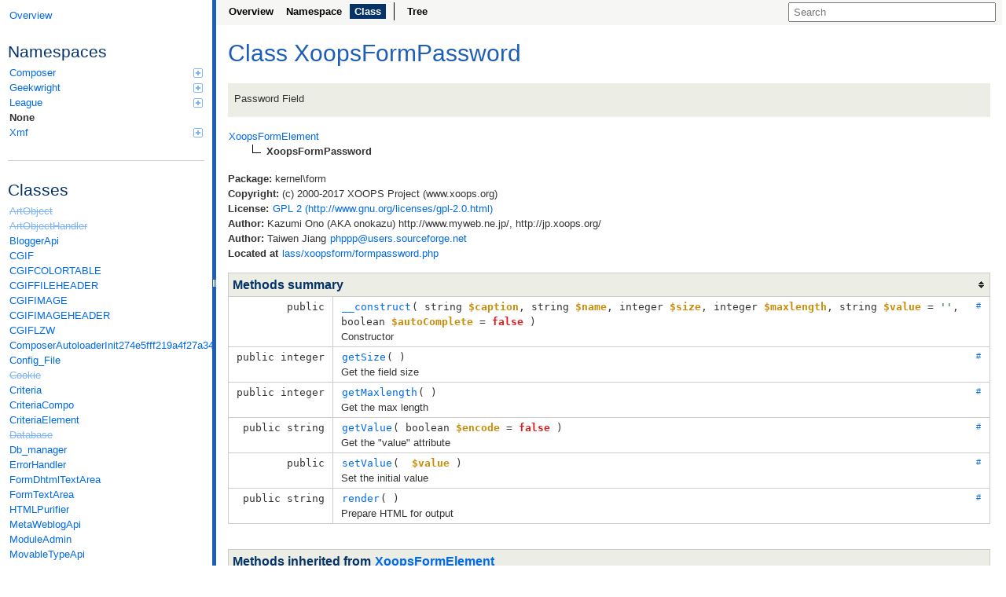

--- FILE ---
content_type: text/html
request_url: http://api.xoops.org/2.5.9/class-XoopsFormPassword.html
body_size: 72486
content:
<!DOCTYPE html>
<html>
<head>
	<meta charset="utf-8">

	<title>Class XoopsFormPassword</title>

	<link rel="stylesheet" href="resources/style.css?e99947befd7bf673c6b43ff75e9e0f170c88a60e">

</head>

<body>
<div id="left">
	<div id="menu">
		<a href="index.html" title="Overview"><span>Overview</span></a>


		<div id="groups">
				<h3>Namespaces</h3>
			<ul>
				<li>
					<a href="namespace-Composer.html">
						Composer<span></span>
					</a>

						<ul>
				<li>
					<a href="namespace-Composer.Autoload.html">
						Autoload					</a>

						</li>
							</ul></li>
				<li>
					<a href="namespace-Geekwright.html">
						Geekwright<span></span>
					</a>

						<ul>
				<li>
					<a href="namespace-Geekwright.RegDom.html">
						RegDom					</a>

						</li>
							</ul></li>
				<li>
					<a href="namespace-League.html">
						League<span></span>
					</a>

						<ul>
				<li>
					<a href="namespace-League.OAuth2.html">
						OAuth2<span></span>
					</a>

						<ul>
				<li>
					<a href="namespace-League.OAuth2.Client.html">
						Client<span></span>
					</a>

						<ul>
				<li>
					<a href="namespace-League.OAuth2.Client.Provider.html">
						Provider					</a>

						</li>
							</ul></li></ul></li></ul></li>
				<li class="active">
					<a href="namespace-None.html">
						None					</a>

						</li>
				<li>
					<a href="namespace-Xmf.html">
						Xmf<span></span>
					</a>

						<ul>
				<li>
					<a href="namespace-Xmf.Database.html">
						Database					</a>

						</li>
				<li>
					<a href="namespace-Xmf.Jwt.html">
						Jwt					</a>

						</li>
				<li>
					<a href="namespace-Xmf.Key.html">
						Key					</a>

						</li>
				<li>
					<a href="namespace-Xmf.Module.html">
						Module<span></span>
					</a>

						<ul>
				<li>
					<a href="namespace-Xmf.Module.Helper.html">
						Helper					</a>

						</li>
							</ul></li></ul></li>
			</ul>
		</div>

		<hr>


		<div id="elements">
			<h3>Classes</h3>
			<ul>
				<li><a href="class-ArtObject.html" class="deprecated">ArtObject</a></li>
				<li><a href="class-ArtObjectHandler.html" class="deprecated">ArtObjectHandler</a></li>
				<li><a href="class-BloggerApi.html">BloggerApi</a></li>
				<li><a href="class-CGIF.html">CGIF</a></li>
				<li><a href="class-CGIFCOLORTABLE.html">CGIFCOLORTABLE</a></li>
				<li><a href="class-CGIFFILEHEADER.html">CGIFFILEHEADER</a></li>
				<li><a href="class-CGIFIMAGE.html">CGIFIMAGE</a></li>
				<li><a href="class-CGIFIMAGEHEADER.html">CGIFIMAGEHEADER</a></li>
				<li><a href="class-CGIFLZW.html">CGIFLZW</a></li>
				<li><a href="class-ComposerAutoloaderInit274e5fff219a4f27a346e611b0580d6a.html">ComposerAutoloaderInit274e5fff219a4f27a346e611b0580d6a</a></li>
				<li><a href="class-Config_File.html">Config_File</a></li>
				<li><a href="class-Cookie.html" class="deprecated">Cookie</a></li>
				<li><a href="class-Criteria.html">Criteria</a></li>
				<li><a href="class-CriteriaCompo.html">CriteriaCompo</a></li>
				<li><a href="class-CriteriaElement.html">CriteriaElement</a></li>
				<li><a href="class-Database.html" class="deprecated">Database</a></li>
				<li><a href="class-Db_manager.html">Db_manager</a></li>
				<li><a href="class-ErrorHandler.html">ErrorHandler</a></li>
				<li><a href="class-FormDhtmlTextArea.html">FormDhtmlTextArea</a></li>
				<li><a href="class-FormTextArea.html">FormTextArea</a></li>
				<li><a href="class-HTMLPurifier.html">HTMLPurifier</a></li>
				<li><a href="class-MetaWeblogApi.html">MetaWeblogApi</a></li>
				<li><a href="class-ModuleAdmin.html">ModuleAdmin</a></li>
				<li><a href="class-MovableTypeApi.html">MovableTypeApi</a></li>
				<li><a href="class-MyTextSanitizer.html">MyTextSanitizer</a></li>
				<li><a href="class-MyTextSanitizerExtended.html">MyTextSanitizerExtended</a></li>
				<li><a href="class-MyTextSanitizerExtension.html">MyTextSanitizerExtension</a></li>
				<li><a href="class-MytsCensor.html">MytsCensor</a></li>
				<li><a href="class-MytsFlash.html">MytsFlash</a></li>
				<li><a href="class-MytsIframe.html">MytsIframe</a></li>
				<li><a href="class-MytsImage.html">MytsImage</a></li>
				<li><a href="class-MytsLi.html">MytsLi</a></li>
				<li><a href="class-MytsMms.html">MytsMms</a></li>
				<li><a href="class-MytsMp3.html">MytsMp3</a></li>
				<li><a href="class-MytsRtsp.html">MytsRtsp</a></li>
				<li><a href="class-MytsSoundcloud.html">MytsSoundcloud</a></li>
				<li><a href="class-MytsSyntaxhighlight.html">MytsSyntaxhighlight</a></li>
				<li><a href="class-MytsTextfilter.html">MytsTextfilter</a></li>
				<li><a href="class-MytsUl.html">MytsUl</a></li>
				<li><a href="class-MytsWiki.html">MytsWiki</a></li>
				<li><a href="class-MytsWmp.html">MytsWmp</a></li>
				<li><a href="class-MytsYoutube.html">MytsYoutube</a></li>
				<li><a href="class-PathStuffController.html">PathStuffController</a></li>
				<li><a href="class-PHPMailer.html">PHPMailer</a></li>
				<li><a href="class-PHPMailerOAuth.html">PHPMailerOAuth</a></li>
				<li><a href="class-PHPMailerOAuthGoogle.html">PHPMailerOAuthGoogle</a></li>
				<li><a href="class-phpthumb.html">phpthumb</a></li>
				<li><a href="class-phpthumb_bmp.html">phpthumb_bmp</a></li>
				<li><a href="class-phpthumb_filters.html">phpthumb_filters</a></li>
				<li><a href="class-phpthumb_functions.html">phpthumb_functions</a></li>
				<li><a href="class-phpthumb_ico.html">phpthumb_ico</a></li>
				<li><a href="class-phpUnsharpMask.html">phpUnsharpMask</a></li>
				<li><a href="class-PmCorePreload.html">PmCorePreload</a></li>
				<li><a href="class-PmMessage.html">PmMessage</a></li>
				<li><a href="class-PmMessageHandler.html">PmMessageHandler</a></li>
				<li><a href="class-PmSystemPreload.html">PmSystemPreload</a></li>
				<li><a href="class-POP3.html">POP3</a></li>
				<li><a href="class-ProfileCategory.html">ProfileCategory</a></li>
				<li><a href="class-ProfileCategoryHandler.html">ProfileCategoryHandler</a></li>
				<li><a href="class-ProfileCorePreload.html">ProfileCorePreload</a></li>
				<li><a href="class-ProfileField.html">ProfileField</a></li>
				<li><a href="class-ProfileFieldHandler.html">ProfileFieldHandler</a></li>
				<li><a href="class-ProfileProfile.html">ProfileProfile</a></li>
				<li><a href="class-ProfileProfileHandler.html">ProfileProfileHandler</a></li>
				<li><a href="class-ProfileRegstep.html">ProfileRegstep</a></li>
				<li><a href="class-ProfileRegstepHandler.html">ProfileRegstepHandler</a></li>
				<li><a href="class-ProfileVisibility.html">ProfileVisibility</a></li>
				<li><a href="class-ProfileVisibilityHandler.html">ProfileVisibilityHandler</a></li>
				<li><a href="class-Protector.html">Protector</a></li>
				<li><a href="class-Protector_bruteforce_overrun_message.html">Protector_bruteforce_overrun_message</a></li>
				<li><a href="class-Protector_crawler_overrun_message.html">Protector_crawler_overrun_message</a></li>
				<li><a href="class-Protector_f5attack_overrun_message.html">Protector_f5attack_overrun_message</a></li>
				<li><a href="class-Protector_postcommon_post_deny_by_httpbl.html">Protector_postcommon_post_deny_by_httpbl</a></li>
				<li><a href="class-Protector_postcommon_post_deny_by_rbl.html">Protector_postcommon_post_deny_by_rbl</a></li>
				<li><a href="class-Protector_postcommon_post_htmlpurify4everyone.html">Protector_postcommon_post_htmlpurify4everyone</a></li>
				<li><a href="class-Protector_postcommon_post_htmlpurify4guest.html">Protector_postcommon_post_htmlpurify4guest</a></li>
				<li><a href="class-Protector_postcommon_post_language_match.html">Protector_postcommon_post_language_match</a></li>
				<li><a href="class-Protector_postcommon_post_need_multibyte.html">Protector_postcommon_post_need_multibyte</a></li>
				<li><a href="class-Protector_postcommon_post_register_moratorium.html">Protector_postcommon_post_register_moratorium</a></li>
				<li><a href="class-Protector_postcommon_post_stopforumspam.html">Protector_postcommon_post_stopforumspam</a></li>
				<li><a href="class-Protector_postcommon_register_insert_js_check.html">Protector_postcommon_register_insert_js_check</a></li>
				<li><a href="class-Protector_postcommon_register_stopforumspam.html">Protector_postcommon_register_stopforumspam</a></li>
				<li><a href="class-Protector_precommon_badip_errorlog.html">Protector_precommon_badip_errorlog</a></li>
				<li><a href="class-Protector_precommon_badip_message.html" class="invalid">Protector_precommon_badip_message</a></li>
				<li><a href="class-Protector_precommon_badip_redirection.html">Protector_precommon_badip_redirection</a></li>
				<li><a href="class-Protector_precommon_bwlimit_errorlog.html">Protector_precommon_bwlimit_errorlog</a></li>
				<li><a href="class-Protector_precommon_bwlimit_message.html">Protector_precommon_bwlimit_message</a></li>
				<li><a href="class-Protector_prepurge_exit_message.html">Protector_prepurge_exit_message</a></li>
				<li><a href="class-Protector_spamcheck_overrun_message.html">Protector_spamcheck_overrun_message</a></li>
				<li><a href="class-ProtectorCorePreload.html">ProtectorCorePreload</a></li>
				<li><a href="class-ProtectorFilterAbstract.html">ProtectorFilterAbstract</a></li>
				<li><a href="class-ProtectorFilterHandler.html">ProtectorFilterHandler</a></li>
				<li><a href="class-ProtectorMySQLDatabase.html">ProtectorMySQLDatabase</a></li>
				<li><a href="class-ProtectorRegistry.html">ProtectorRegistry</a></li>
				<li><a href="class-ReCaptchaResponse.html">ReCaptchaResponse</a></li>
				<li><a href="class-RpcArrayHandler.html">RpcArrayHandler</a></li>
				<li><a href="class-RpcBase64Handler.html">RpcBase64Handler</a></li>
				<li><a href="class-RpcBooleanHandler.html">RpcBooleanHandler</a></li>
				<li><a href="class-RpcDateTimeHandler.html">RpcDateTimeHandler</a></li>
				<li><a href="class-RpcDoubleHandler.html">RpcDoubleHandler</a></li>
				<li><a href="class-RpcIntHandler.html">RpcIntHandler</a></li>
				<li><a href="class-RpcMemberHandler.html">RpcMemberHandler</a></li>
				<li><a href="class-RpcMethodNameHandler.html">RpcMethodNameHandler</a></li>
				<li><a href="class-RpcNameHandler.html">RpcNameHandler</a></li>
				<li><a href="class-RpcStringHandler.html">RpcStringHandler</a></li>
				<li><a href="class-RpcStructHandler.html">RpcStructHandler</a></li>
				<li><a href="class-RpcValueHandler.html">RpcValueHandler</a></li>
				<li><a href="class-RssAuthorHandler.html">RssAuthorHandler</a></li>
				<li><a href="class-RssCategoryHandler.html">RssCategoryHandler</a></li>
				<li><a href="class-RssChannelHandler.html">RssChannelHandler</a></li>
				<li><a href="class-RssCommentsHandler.html">RssCommentsHandler</a></li>
				<li><a href="class-RssCopyrightHandler.html">RssCopyrightHandler</a></li>
				<li><a href="class-RssDescriptionHandler.html">RssDescriptionHandler</a></li>
				<li><a href="class-RssDocsHandler.html">RssDocsHandler</a></li>
				<li><a href="class-RssGeneratorHandler.html">RssGeneratorHandler</a></li>
				<li><a href="class-RssGuidHandler.html">RssGuidHandler</a></li>
				<li><a href="class-RssHeightHandler.html">RssHeightHandler</a></li>
				<li><a href="class-RssImageHandler.html">RssImageHandler</a></li>
				<li><a href="class-RssItemHandler.html">RssItemHandler</a></li>
				<li><a href="class-RssLanguageHandler.html">RssLanguageHandler</a></li>
				<li><a href="class-RssLastBuildDateHandler.html">RssLastBuildDateHandler</a></li>
				<li><a href="class-RssLinkHandler.html">RssLinkHandler</a></li>
				<li><a href="class-RssManagingEditorHandler.html">RssManagingEditorHandler</a></li>
				<li><a href="class-RssNameHandler.html">RssNameHandler</a></li>
				<li><a href="class-RssPubDateHandler.html">RssPubDateHandler</a></li>
				<li><a href="class-RssSourceHandler.html">RssSourceHandler</a></li>
				<li><a href="class-RssTextInputHandler.html">RssTextInputHandler</a></li>
				<li><a href="class-RssTitleHandler.html">RssTitleHandler</a></li>
				<li><a href="class-RssTtlHandler.html">RssTtlHandler</a></li>
				<li><a href="class-RssUrlHandler.html">RssUrlHandler</a></li>
				<li><a href="class-RssWebMasterHandler.html">RssWebMasterHandler</a></li>
				<li><a href="class-RssWidthHandler.html">RssWidthHandler</a></li>
				<li><a href="class-SaxParser.html">SaxParser</a></li>
				<li><a href="class-Smarty.html">Smarty</a></li>
				<li><a href="class-Smarty_Compiler.html">Smarty_Compiler</a></li>
				<li><a href="class-SMTP.html">SMTP</a></li>
				<li><a href="class-Snoopy.html">Snoopy</a></li>
				<li><a href="class-SqlUtility.html">SqlUtility</a></li>
				<li><a href="class-SystemAvatar.html">SystemAvatar</a></li>
				<li><a href="class-SystemAvatarHandler.html">SystemAvatarHandler</a></li>
				<li><a href="class-SystemBanner.html">SystemBanner</a></li>
				<li><a href="class-SystemBannerclient.html">SystemBannerclient</a></li>
				<li><a href="class-SystemBannerclientHandler.html">SystemBannerclientHandler</a></li>
				<li><a href="class-SystemBannerFinish.html">SystemBannerFinish</a></li>
				<li><a href="class-SystemBannerfinishHandler.html">SystemBannerfinishHandler</a></li>
				<li><a href="class-SystemBannerHandler.html">SystemBannerHandler</a></li>
				<li><a href="class-SystemBlock.html">SystemBlock</a></li>
				<li><a href="class-SystemBlockHandler.html">SystemBlockHandler</a></li>
				<li><a href="class-SystemBlockLinkModule.html">SystemBlockLinkModule</a></li>
				<li><a href="class-SystemBlockLinkModuleHandler.html">SystemBlockLinkModuleHandler</a></li>
				<li><a href="class-SystemBreadcrumb.html">SystemBreadcrumb</a></li>
				<li><a href="class-SystemCorePreload.html">SystemCorePreload</a></li>
				<li><a href="class-SystemFineAvatarUploadHandler.html">SystemFineAvatarUploadHandler</a></li>
				<li><a href="class-SystemFineImUploadHandler.html">SystemFineImUploadHandler</a></li>
				<li><a href="class-SystemFineUploadHandler.html">SystemFineUploadHandler</a></li>
				<li><a href="class-SystemGroup.html">SystemGroup</a></li>
				<li><a href="class-SystemGroupHandler.html">SystemGroupHandler</a></li>
				<li><a href="class-SystemMaintenance.html">SystemMaintenance</a></li>
				<li><a href="class-SystemMenuHandler.html">SystemMenuHandler</a></li>
				<li><a href="class-SystemSmilies.html">SystemSmilies</a></li>
				<li><a href="class-SystemsmiliesHandler.html">SystemsmiliesHandler</a></li>
				<li><a href="class-SystemUserrank.html">SystemUserrank</a></li>
				<li><a href="class-SystemuserrankHandler.html">SystemuserrankHandler</a></li>
				<li><a href="class-SystemUsers.html">SystemUsers</a></li>
				<li><a href="class-SystemUsersHandler.html">SystemUsersHandler</a></li>
				<li><a href="class-Tar.html">Tar</a></li>
				<li><a href="class-ThemeSetAuthorHandler.html">ThemeSetAuthorHandler</a></li>
				<li><a href="class-ThemeSetDateCreatedHandler.html">ThemeSetDateCreatedHandler</a></li>
				<li><a href="class-ThemeSetDescriptionHandler.html">ThemeSetDescriptionHandler</a></li>
				<li><a href="class-ThemeSetEmailHandler.html">ThemeSetEmailHandler</a></li>
				<li><a href="class-ThemeSetFileTypeHandler.html">ThemeSetFileTypeHandler</a></li>
				<li><a href="class-ThemeSetGeneratorHandler.html">ThemeSetGeneratorHandler</a></li>
				<li><a href="class-ThemeSetImageHandler.html">ThemeSetImageHandler</a></li>
				<li><a href="class-ThemeSetLinkHandler.html">ThemeSetLinkHandler</a></li>
				<li><a href="class-ThemeSetModuleHandler.html">ThemeSetModuleHandler</a></li>
				<li><a href="class-ThemeSetNameHandler.html">ThemeSetNameHandler</a></li>
				<li><a href="class-ThemeSetTagHandler.html">ThemeSetTagHandler</a></li>
				<li><a href="class-ThemeSetTemplateHandler.html">ThemeSetTemplateHandler</a></li>
				<li><a href="class-TinyMCE.html">TinyMCE</a></li>
				<li><a href="class-XmlTagHandler.html">XmlTagHandler</a></li>
				<li><a href="class-XoopsApi.html">XoopsApi</a></li>
				<li><a href="class-xoopsart.html">xoopsart</a></li>
				<li><a href="class-XoopsAuth.html">XoopsAuth</a></li>
				<li><a href="class-XoopsAuthAds.html">XoopsAuthAds</a></li>
				<li><a href="class-XoopsAuthFactory.html">XoopsAuthFactory</a></li>
				<li><a href="class-XoopsAuthLdap.html">XoopsAuthLdap</a></li>
				<li><a href="class-XoopsAuthProvisionning.html">XoopsAuthProvisionning</a></li>
				<li><a href="class-XoopsAuthXoops.html">XoopsAuthXoops</a></li>
				<li><a href="class-XoopsAvatar.html">XoopsAvatar</a></li>
				<li><a href="class-XoopsAvatarHandler.html">XoopsAvatarHandler</a></li>
				<li><a href="class-XoopsBlock.html" class="invalid">XoopsBlock</a></li>
				<li><a href="class-XoopsBlockHandler.html">XoopsBlockHandler</a></li>
				<li><a href="class-XoopsBlockInstance.html">XoopsBlockInstance</a></li>
				<li><a href="class-XoopsBlockInstanceHandler.html">XoopsBlockInstanceHandler</a></li>
				<li><a href="class-XoopsCache.html">XoopsCache</a></li>
				<li><a href="class-XoopsCacheApc.html">XoopsCacheApc</a></li>
				<li><a href="class-XoopsCacheEngine.html">XoopsCacheEngine</a></li>
				<li><a href="class-XoopsCacheFile.html">XoopsCacheFile</a></li>
				<li><a href="class-XoopsCacheMemcache.html">XoopsCacheMemcache</a></li>
				<li><a href="class-XoopsCacheModel.html">XoopsCacheModel</a></li>
				<li><a href="class-XoopsCacheModelHandler.html">XoopsCacheModelHandler</a></li>
				<li><a href="class-XoopsCacheModelObject.html">XoopsCacheModelObject</a></li>
				<li><a href="class-XoopsCacheXcache.html">XoopsCacheXcache</a></li>
				<li><a href="class-XoopsCaptcha.html">XoopsCaptcha</a></li>
				<li><a href="class-XoopsCaptchaImage.html">XoopsCaptchaImage</a></li>
				<li><a href="class-XoopsCaptchaImageHandler.html">XoopsCaptchaImageHandler</a></li>
				<li><a href="class-XoopsCaptchaMethod.html">XoopsCaptchaMethod</a></li>
				<li><a href="class-XoopsCaptchaRecaptcha.html">XoopsCaptchaRecaptcha</a></li>
				<li><a href="class-XoopsCaptchaRecaptcha2.html">XoopsCaptchaRecaptcha2</a></li>
				<li><a href="class-XoopsCaptchaText.html">XoopsCaptchaText</a></li>
				<li><a href="class-XoopsComment.html">XoopsComment</a></li>
				<li><a href="class-XoopsCommentHandler.html">XoopsCommentHandler</a></li>
				<li><a href="class-XoopsCommentRenderer.html">XoopsCommentRenderer</a></li>
				<li><a href="class-XoopsComments.html">XoopsComments</a></li>
				<li><a href="class-XoopsConfigCategory.html">XoopsConfigCategory</a></li>
				<li><a href="class-XoopsConfigCategoryHandler.html">XoopsConfigCategoryHandler</a></li>
				<li><a href="class-XoopsConfigHandler.html">XoopsConfigHandler</a></li>
				<li><a href="class-XoopsConfigItem.html">XoopsConfigItem</a></li>
				<li><a href="class-XoopsConfigItemHandler.html">XoopsConfigItemHandler</a></li>
				<li><a href="class-XoopsConfigOption.html">XoopsConfigOption</a></li>
				<li><a href="class-XoopsConfigOptionHandler.html">XoopsConfigOptionHandler</a></li>
				<li><a href="class-XoopsDatabase.html">XoopsDatabase</a></li>
				<li><a href="class-XoopsDatabaseFactory.html">XoopsDatabaseFactory</a></li>
				<li><a href="class-XoopsDownloader.html">XoopsDownloader</a></li>
				<li><a href="class-XoopsEditor.html">XoopsEditor</a></li>
				<li><a href="class-XoopsEditorHandler.html">XoopsEditorHandler</a></li>
				<li><a href="class-XoopsErrorHandler.html">XoopsErrorHandler</a></li>
				<li><a href="class-XoopsFile.html">XoopsFile</a></li>
				<li><a href="class-XoopsFileHandler.html">XoopsFileHandler</a></li>
				<li><a href="class-XoopsFilterInput.html">XoopsFilterInput</a></li>
				<li><a href="class-XoopsFolderHandler.html">XoopsFolderHandler</a></li>
				<li><a href="class-XoopsForm.html">XoopsForm</a></li>
				<li><a href="class-XoopsFormButton.html">XoopsFormButton</a></li>
				<li><a href="class-XoopsFormButtonTray.html">XoopsFormButtonTray</a></li>
				<li><a href="class-XoopsFormCaptcha.html">XoopsFormCaptcha</a></li>
				<li><a href="class-XoopsFormCheckBox.html">XoopsFormCheckBox</a></li>
				<li><a href="class-XoopsFormColorPicker.html">XoopsFormColorPicker</a></li>
				<li><a href="class-XoopsFormDateTime.html">XoopsFormDateTime</a></li>
				<li><a href="class-XoopsFormDhtmlTextArea.html">XoopsFormDhtmlTextArea</a></li>
				<li><a href="class-XoopsFormEditor.html">XoopsFormEditor</a></li>
				<li><a href="class-XoopsFormElement.html">XoopsFormElement</a></li>
				<li><a href="class-XoopsFormElementTray.html">XoopsFormElementTray</a></li>
				<li><a href="class-XoopsFormFile.html">XoopsFormFile</a></li>
				<li><a href="class-XoopsFormHidden.html">XoopsFormHidden</a></li>
				<li><a href="class-XoopsFormHiddenToken.html">XoopsFormHiddenToken</a></li>
				<li><a href="class-XoopsFormLabel.html">XoopsFormLabel</a></li>
				<li class="active"><a href="class-XoopsFormPassword.html">XoopsFormPassword</a></li>
				<li><a href="class-XoopsFormRadio.html">XoopsFormRadio</a></li>
				<li><a href="class-XoopsFormRadioYN.html">XoopsFormRadioYN</a></li>
				<li><a href="class-XoopsFormRenderer.html">XoopsFormRenderer</a></li>
				<li><a href="class-XoopsFormRendererBootstrap3.html">XoopsFormRendererBootstrap3</a></li>
				<li><a href="class-XoopsFormRendererLegacy.html">XoopsFormRendererLegacy</a></li>
				<li><a href="class-XoopsFormSelect.html">XoopsFormSelect</a></li>
				<li><a href="class-XoopsFormSelectCheckGroup.html">XoopsFormSelectCheckGroup</a></li>
				<li><a href="class-XoopsFormSelectCountry.html">XoopsFormSelectCountry</a></li>
				<li><a href="class-XoopsFormSelectEditor.html">XoopsFormSelectEditor</a></li>
				<li><a href="class-XoopsFormSelectGroup.html">XoopsFormSelectGroup</a></li>
				<li><a href="class-XoopsFormSelectLang.html">XoopsFormSelectLang</a></li>
				<li><a href="class-XoopsFormSelectMatchOption.html">XoopsFormSelectMatchOption</a></li>
				<li><a href="class-XoopsFormSelectTheme.html">XoopsFormSelectTheme</a></li>
				<li><a href="class-XoopsFormSelectTimezone.html">XoopsFormSelectTimezone</a></li>
				<li><a href="class-XoopsFormSelectUser.html">XoopsFormSelectUser</a></li>
				<li><a href="class-XoopsFormText.html">XoopsFormText</a></li>
				<li><a href="class-XoopsFormTextArea.html">XoopsFormTextArea</a></li>
				<li><a href="class-XoopsFormTextDateSelect.html">XoopsFormTextDateSelect</a></li>
				<li><a href="class-XoopsFormTinymce.html">XoopsFormTinymce</a></li>
				<li><a href="class-XoopsGroup.html">XoopsGroup</a></li>
				<li><a href="class-XoopsGroupFormCheckBox.html">XoopsGroupFormCheckBox</a></li>
				<li><a href="class-XoopsGroupHandler.html">XoopsGroupHandler</a></li>
				<li><a href="class-XoopsGroupPerm.html">XoopsGroupPerm</a></li>
				<li><a href="class-XoopsGroupPermForm.html">XoopsGroupPermForm</a></li>
				<li><a href="class-XoopsGroupPermHandler.html">XoopsGroupPermHandler</a></li>
				<li><a href="class-XoopsGTicket.html">XoopsGTicket</a></li>
				<li><a href="class-XoopsGuestUser.html">XoopsGuestUser</a></li>
				<li><a href="class-XoopsGuiDefault.html">XoopsGuiDefault</a></li>
				<li><a href="class-XoopsGuiThadmin.html">XoopsGuiThadmin</a></li>
				<li><a href="class-XoopsGuiTransition.html">XoopsGuiTransition</a></li>
				<li><a href="class-XoopsGuiZetadigme.html">XoopsGuiZetadigme</a></li>
				<li><a href="class-XoopsHandlerRegistry.html">XoopsHandlerRegistry</a></li>
				<li><a href="class-XoopsImage.html">XoopsImage</a></li>
				<li><a href="class-XoopsImagecategory.html">XoopsImagecategory</a></li>
				<li><a href="class-XoopsImagecategoryHandler.html">XoopsImagecategoryHandler</a></li>
				<li><a href="class-XoopsImageHandler.html">XoopsImageHandler</a></li>
				<li><a href="class-XoopsImageSet.html">XoopsImageSet</a></li>
				<li><a href="class-XoopsImagesetHandler.html">XoopsImagesetHandler</a></li>
				<li><a href="class-XoopsImagesetimg.html">XoopsImagesetimg</a></li>
				<li><a href="class-XoopsImagesetimgHandler.html">XoopsImagesetimgHandler</a></li>
				<li><a href="class-XoopsInstallWizard.html">XoopsInstallWizard</a></li>
				<li><a href="class-XoopsLists.html">XoopsLists</a></li>
				<li><a href="class-XoopsLoad.html">XoopsLoad</a></li>
				<li><a href="class-XoopsLocal.html">XoopsLocal</a></li>
				<li><a href="class-XoopsLocalAbstract.html">XoopsLocalAbstract</a></li>
				<li><a href="class-XoopsLocalWrapper.html">XoopsLocalWrapper</a></li>
				<li><a href="class-XoopsLogger.html">XoopsLogger</a></li>
				<li><a href="class-XoopsMailer.html">XoopsMailer</a></li>
				<li><a href="class-XoopsMailerLocal.html">XoopsMailerLocal</a></li>
				<li><a href="class-XoopsMediaUploader.html">XoopsMediaUploader</a></li>
				<li><a href="class-XoopsMemberHandler.html">XoopsMemberHandler</a></li>
				<li><a href="class-XoopsMembership.html">XoopsMembership</a></li>
				<li><a href="class-XoopsMembershipHandler.html">XoopsMembershipHandler</a></li>
				<li><a href="class-XoopsModelAbstract.html">XoopsModelAbstract</a></li>
				<li><a href="class-XoopsModelFactory.html">XoopsModelFactory</a></li>
				<li><a href="class-XoopsModelJoint.html">XoopsModelJoint</a></li>
				<li><a href="class-XoopsModelRead.html">XoopsModelRead</a></li>
				<li><a href="class-XoopsModelStats.html">XoopsModelStats</a></li>
				<li><a href="class-XoopsModelSync.html">XoopsModelSync</a></li>
				<li><a href="class-XoopsModelWrite.html">XoopsModelWrite</a></li>
				<li><a href="class-XoopsModule.html">XoopsModule</a></li>
				<li><a href="class-XoopsModuleHandler.html">XoopsModuleHandler</a></li>
				<li><a href="class-XoopsMultiMailer.html">XoopsMultiMailer</a></li>
				<li><a href="class-XoopsMySQLDatabase.html">XoopsMySQLDatabase</a></li>
				<li><a href="class-XoopsMySQLDatabaseProxy.html">XoopsMySQLDatabaseProxy</a></li>
				<li><a href="class-XoopsMySQLDatabaseSafe.html">XoopsMySQLDatabaseSafe</a></li>
				<li><a href="class-XoopsNotification.html">XoopsNotification</a></li>
				<li><a href="class-XoopsNotificationHandler.html">XoopsNotificationHandler</a></li>
				<li><a href="class-XoopsObject.html">XoopsObject</a></li>
				<li><a href="class-XoopsObjectHandler.html">XoopsObjectHandler</a></li>
				<li><a href="class-XoopsObjectTree.html">XoopsObjectTree</a></li>
				<li><a href="class-XoopsOnlineHandler.html">XoopsOnlineHandler</a></li>
				<li><a href="class-XoopsPageNav.html">XoopsPageNav</a></li>
				<li><a href="class-XoopsPersistableObjectHandler.html">XoopsPersistableObjectHandler</a></li>
				<li><a href="class-XoopsPreload.html">XoopsPreload</a></li>
				<li><a href="class-XoopsPreloadItem.html">XoopsPreloadItem</a></li>
				<li><a href="class-XoopsPrivmessage.html">XoopsPrivmessage</a></li>
				<li><a href="class-XoopsPrivmessageHandler.html">XoopsPrivmessageHandler</a></li>
				<li><a href="class-XoopsRank.html">XoopsRank</a></li>
				<li><a href="class-XoopsRankHandler.html">XoopsRankHandler</a></li>
				<li><a href="class-XoopsRequest.html">XoopsRequest</a></li>
				<li><a href="class-XoopsSecurity.html">XoopsSecurity</a></li>
				<li><a href="class-XoopsSessionHandler.html">XoopsSessionHandler</a></li>
				<li><a href="class-XoopsSimpleForm.html">XoopsSimpleForm</a></li>
				<li><a href="class-XoopsStory.html">XoopsStory</a></li>
				<li><a href="class-XoopsSystemCpanel.html">XoopsSystemCpanel</a></li>
				<li><a href="class-XoopsSystemGui.html">XoopsSystemGui</a></li>
				<li><a href="class-XoopsTableForm.html">XoopsTableForm</a></li>
				<li><a href="class-XoopsTarDownloader.html">XoopsTarDownloader</a></li>
				<li><a href="class-XoopsThemeForm.html">XoopsThemeForm</a></li>
				<li><a href="class-XoopsThemeSetParser.html">XoopsThemeSetParser</a></li>
				<li><a href="class-XoopsTopic.html">XoopsTopic</a></li>
				<li><a href="class-XoopsTpl.html">XoopsTpl</a></li>
				<li><a href="class-XoopsTplfile.html">XoopsTplfile</a></li>
				<li><a href="class-XoopsTplfileHandler.html">XoopsTplfileHandler</a></li>
				<li><a href="class-XoopsTplset.html">XoopsTplset</a></li>
				<li><a href="class-XoopsTplsetHandler.html">XoopsTplsetHandler</a></li>
				<li><a href="class-XoopsTree.html">XoopsTree</a></li>
				<li><a href="class-XoopsUser.html">XoopsUser</a></li>
				<li><a href="class-XoopsUserHandler.html">XoopsUserHandler</a></li>
				<li><a href="class-XoopsUserUtility.html">XoopsUserUtility</a></li>
				<li><a href="class-XoopsUtility.html">XoopsUtility</a></li>
				<li><a href="class-XoopsXmlRpcApi.html">XoopsXmlRpcApi</a></li>
				<li><a href="class-XoopsXmlRpcArray.html">XoopsXmlRpcArray</a></li>
				<li><a href="class-XoopsXmlRpcBase64.html">XoopsXmlRpcBase64</a></li>
				<li><a href="class-XoopsXmlRpcBoolean.html">XoopsXmlRpcBoolean</a></li>
				<li><a href="class-XoopsXmlRpcDatetime.html">XoopsXmlRpcDatetime</a></li>
				<li><a href="class-XoopsXmlRpcDocument.html">XoopsXmlRpcDocument</a></li>
				<li><a href="class-XoopsXmlRpcDouble.html">XoopsXmlRpcDouble</a></li>
				<li><a href="class-XoopsXmlRpcFault.html">XoopsXmlRpcFault</a></li>
				<li><a href="class-XoopsXmlRpcInt.html">XoopsXmlRpcInt</a></li>
				<li><a href="class-XoopsXmlRpcParser.html">XoopsXmlRpcParser</a></li>
				<li><a href="class-XoopsXmlRpcRequest.html">XoopsXmlRpcRequest</a></li>
				<li><a href="class-XoopsXmlRpcResponse.html">XoopsXmlRpcResponse</a></li>
				<li><a href="class-XoopsXmlRpcString.html">XoopsXmlRpcString</a></li>
				<li><a href="class-XoopsXmlRpcStruct.html">XoopsXmlRpcStruct</a></li>
				<li><a href="class-XoopsXmlRpcTag.html">XoopsXmlRpcTag</a></li>
				<li><a href="class-XoopsXmlRss2Parser.html">XoopsXmlRss2Parser</a></li>
				<li><a href="class-XoopsZipDownloader.html">XoopsZipDownloader</a></li>
				<li><a href="class-xos_kernel_Xoops2.html">xos_kernel_Xoops2</a></li>
				<li><a href="class-xos_logos_PageBuilder.html">xos_logos_PageBuilder</a></li>
				<li><a href="class-xos_opal_AdminThemeFactory.html">xos_opal_AdminThemeFactory</a></li>
				<li><a href="class-xos_opal_Theme.html">xos_opal_Theme</a></li>
				<li><a href="class-xos_opal_ThemeFactory.html">xos_opal_ThemeFactory</a></li>
				<li><a href="class-XoUser.html">XoUser</a></li>
				<li><a href="class-XoUserHandler.html">XoUserHandler</a></li>
				<li><a href="class-Zipfile.html">Zipfile</a></li>
			</ul>

			<h3>Interfaces</h3>
			<ul>
				<li><a href="class-XoopsFormRendererInterface.html">XoopsFormRendererInterface</a></li>
			</ul>


			<h3>Exceptions</h3>
			<ul>
				<li><a href="class-phpmailerException.html">phpmailerException</a></li>
			</ul>


			<h3>Functions</h3>
			<ul>
				<li><a href="function-__autoload.html" class="invalid">__autoload</a></li>
				<li><a href="function-_recaptcha_aes_encrypt.html">_recaptcha_aes_encrypt</a></li>
				<li><a href="function-_recaptcha_aes_pad.html">_recaptcha_aes_pad</a></li>
				<li><a href="function-_recaptcha_http_post.html">_recaptcha_http_post</a></li>
				<li><a href="function-_recaptcha_mailhide_email_parts.html">_recaptcha_mailhide_email_parts</a></li>
				<li><a href="function-_recaptcha_mailhide_urlbase64.html">_recaptcha_mailhide_urlbase64</a></li>
				<li><a href="function-_recaptcha_qsencode.html">_recaptcha_qsencode</a></li>
				<li><a href="function-_smarty_regex_replace_check.html">_smarty_regex_replace_check</a></li>
				<li><a href="function-_smarty_sort_length.html">_smarty_sort_length</a></li>
				<li><a href="function-admin_refcheck.html">admin_refcheck</a></li>
				<li><a href="function-b_system_comments_edit.html">b_system_comments_edit</a></li>
				<li><a href="function-b_system_comments_show.html">b_system_comments_show</a></li>
				<li><a href="function-b_system_info_edit.html">b_system_info_edit</a></li>
				<li><a href="function-b_system_info_show.html">b_system_info_show</a></li>
				<li><a href="function-b_system_login_show.html">b_system_login_show</a></li>
				<li><a href="function-b_system_main_show.html">b_system_main_show</a></li>
				<li><a href="function-b_system_newmembers_edit.html">b_system_newmembers_edit</a></li>
				<li><a href="function-b_system_newmembers_show.html">b_system_newmembers_show</a></li>
				<li><a href="function-b_system_notification_show.html">b_system_notification_show</a></li>
				<li><a href="function-b_system_online_show.html">b_system_online_show</a></li>
				<li><a href="function-b_system_search_show.html">b_system_search_show</a></li>
				<li><a href="function-b_system_themes_edit.html">b_system_themes_edit</a></li>
				<li><a href="function-b_system_themes_show.html">b_system_themes_show</a></li>
				<li><a href="function-b_system_topposters_edit.html">b_system_topposters_edit</a></li>
				<li><a href="function-b_system_topposters_show.html">b_system_topposters_show</a></li>
				<li><a href="function-b_system_user_show.html">b_system_user_show</a></li>
				<li><a href="function-b_system_waiting_show.html">b_system_waiting_show</a></li>
				<li><a href="function-bannerstats.html">bannerstats</a></li>
				<li><a href="function-change_banner_url_by_client.html">change_banner_url_by_client</a></li>
				<li><a href="function-checkEmail.html">checkEmail</a></li>
				<li><a href="function-clickbanner.html">clickbanner</a></li>
				<li><a href="function-clientlogin.html">clientlogin</a></li>
				<li><a href="function-closeTable.html" class="invalid">closeTable</a></li>
				<li><a href="function-closeThread.html">closeThread</a></li>
				<li><a href="function-CloseWaitBox.html">CloseWaitBox</a></li>
				<li><a href="function-composerRequire274e5fff219a4f27a346e611b0580d6a.html">composerRequire274e5fff219a4f27a346e611b0580d6a</a></li>
				<li><a href="function-createConfigform.html">createConfigform</a></li>
				<li><a href="function-createThemeform.html">createThemeform</a></li>
				<li><a href="function-doConditionalGet.html">doConditionalGet</a></li>
				<li><a href="function-emailStats.html">emailStats</a></li>
				<li><a href="function-exit404BadReq.html">exit404BadReq</a></li>
				<li><a href="function-fatalPhpErrorHandler.html">fatalPhpErrorHandler</a></li>
				<li><a href="function-file_get_contents.html">file_get_contents</a></li>
				<li><a href="function-file_put_contents.html">file_put_contents</a></li>
				<li><a href="function-findSharp.html">findSharp</a></li>
				<li><a href="function-form_user.html">form_user</a></li>
				<li><a href="function-formatTimestamp.html">formatTimestamp</a></li>
				<li><a href="function-formatURL.html">formatURL</a></li>
				<li><a href="function-gd_info.html">gd_info</a></li>
				<li><a href="function-genPathCheckHtml.html">genPathCheckHtml</a></li>
				<li><a href="function-get_request_method.html">get_request_method</a></li>
				<li><a href="function-get_writeoks_from_protector.html">get_writeoks_from_protector</a></li>
				<li><a href="function-getcss.html">getcss</a></li>
				<li><a href="function-getDbCharsets.html">getDbCharsets</a></li>
				<li><a href="function-getDbCollations.html">getDbCollations</a></li>
				<li><a href="function-getDirList.html">getDirList</a></li>
				<li><a href="function-getMailer.html">getMailer</a></li>
				<li><a href="function-getTheme.html">getTheme</a></li>
				<li><a href="function-gif_getSize.html">gif_getSize</a></li>
				<li><a href="function-gif_loadFile.html">gif_loadFile</a></li>
				<li><a href="function-gif_loadFileToGDimageResource.html">gif_loadFileToGDimageResource</a></li>
				<li><a href="function-gif_outputAsBmp.html">gif_outputAsBmp</a></li>
				<li><a href="function-gif_outputAsJpeg.html">gif_outputAsJpeg</a></li>
				<li><a href="function-gif_outputAsPng.html">gif_outputAsPng</a></li>
				<li><a href="function-HTMLPurifier.html">HTMLPurifier</a></li>
				<li><a href="function-imagealphablending.html">imagealphablending</a></li>
				<li><a href="function-imageBrowser.html">imageBrowser</a></li>
				<li><a href="function-imageCreateCorners.html">imageCreateCorners</a></li>
				<li><a href="function-imageFilenameCheck.html">imageFilenameCheck</a></li>
				<li><a href="function-imagesavealpha.html">imagesavealpha</a></li>
				<li><a href="function-install_acceptUser.html">install_acceptUser</a></li>
				<li><a href="function-install_finalize.html">install_finalize</a></li>
				<li><a href="function-is_executable.html">is_executable</a></li>
				<li><a href="function-kses.html">kses</a></li>
				<li><a href="function-langDropdown.html">langDropdown</a></li>
				<li><a href="function-load_functions.html">load_functions</a></li>
				<li><a href="function-load_object.html">load_object</a></li>
				<li><a href="function-load_objectHandler.html">load_objectHandler</a></li>
				<li><a href="function-loadModuleAdminMenu.html">loadModuleAdminMenu</a></li>
				<li><a href="function-make_cblock.html">make_cblock</a></li>
				<li><a href="function-make_data.html">make_data</a></li>
				<li><a href="function-make_groups.html">make_groups</a></li>
				<li><a href="function-make_sidebar.html">make_sidebar</a></li>
				<li><a href="function-mod_clearCacheFile.html">mod_clearCacheFile</a></li>
				<li><a href="function-mod_clearConfg.html">mod_clearConfg</a></li>
				<li><a href="function-mod_clearConfig.html">mod_clearConfig</a></li>
				<li><a href="function-mod_clearFile.html">mod_clearFile</a></li>
				<li><a href="function-mod_clearSmartyCache.html">mod_clearSmartyCache</a></li>
				<li><a href="function-mod_constant.html">mod_constant</a></li>
				<li><a href="function-mod_createCacheFile.html">mod_createCacheFile</a></li>
				<li><a href="function-mod_createCacheFile_byGroup.html">mod_createCacheFile_byGroup</a></li>
				<li><a href="function-mod_createFile.html">mod_createFile</a></li>
				<li><a href="function-mod_DB_prefix.html">mod_DB_prefix</a></li>
				<li><a href="function-mod_fetchConfg.html">mod_fetchConfg</a></li>
				<li><a href="function-mod_fetchConfig.html">mod_fetchConfig</a></li>
				<li><a href="function-mod_generateCacheId.html">mod_generateCacheId</a></li>
				<li><a href="function-mod_generateCacheId_byGroup.html">mod_generateCacheId_byGroup</a></li>
				<li><a href="function-mod_getDirname.html">mod_getDirname</a></li>
				<li><a href="function-mod_getIP.html">mod_getIP</a></li>
				<li><a href="function-mod_getMysqlVersion.html">mod_getMysqlVersion</a></li>
				<li><a href="function-mod_getUnameFromId.html">mod_getUnameFromId</a></li>
				<li><a href="function-mod_getUnameFromIds.html">mod_getUnameFromIds</a></li>
				<li><a href="function-mod_isModuleAction.html">mod_isModuleAction</a></li>
				<li><a href="function-mod_loadCacheFile.html">mod_loadCacheFile</a></li>
				<li><a href="function-mod_loadCacheFile_byGroup.html">mod_loadCacheFile_byGroup</a></li>
				<li><a href="function-mod_loadConfg.html">mod_loadConfg</a></li>
				<li><a href="function-mod_loadConfig.html">mod_loadConfig</a></li>
				<li><a href="function-mod_loadFile.html">mod_loadFile</a></li>
				<li><a href="function-mod_loadFunctions.html">mod_loadFunctions</a></li>
				<li><a href="function-mod_loadRenderer.html">mod_loadRenderer</a></li>
				<li><a href="function-mod_message.html">mod_message</a></li>
				<li><a href="function-modify_chmod.html">modify_chmod</a></li>
				<li><a href="function-myTextForm.html">myTextForm</a></li>
				<li><a href="function-notificationCategoryInfo.html">notificationCategoryInfo</a></li>
				<li><a href="function-notificationCommentCategoryInfo.html">notificationCommentCategoryInfo</a></li>
				<li><a href="function-notificationEnabled.html">notificationEnabled</a></li>
				<li><a href="function-notificationEventEnabled.html">notificationEventEnabled</a></li>
				<li><a href="function-notificationEventInfo.html">notificationEventInfo</a></li>
				<li><a href="function-notificationEvents.html">notificationEvents</a></li>
				<li><a href="function-notificationGenerateConfig.html">notificationGenerateConfig</a></li>
				<li><a href="function-notificationSubscribableCategoryInfo.html">notificationSubscribableCategoryInfo</a></li>
				<li><a href="function-openTable.html" class="invalid">openTable</a></li>
				<li><a href="function-openThread.html">openThread</a></li>
				<li><a href="function-OpenWaitBox.html">OpenWaitBox</a></li>
				<li><a href="function-PHPMailerAutoload.html">PHPMailerAutoload</a></li>
				<li><a href="function-phpThumbURL.html">phpThumbURL</a></li>
				<li><a href="function-preg_quote.html">preg_quote</a></li>
				<li><a href="function-profile_getFieldForm.html">profile_getFieldForm</a></li>
				<li><a href="function-profile_getRegisterForm.html">profile_getRegisterForm</a></li>
				<li><a href="function-profile_getStepForm.html">profile_getStepForm</a></li>
				<li><a href="function-profile_getUserForm.html">profile_getUserForm</a></li>
				<li><a href="function-profile_install_addCategory.html">profile_install_addCategory</a></li>
				<li><a href="function-profile_install_addField.html">profile_install_addField</a></li>
				<li><a href="function-profile_install_addStep.html">profile_install_addStep</a></li>
				<li><a href="function-profile_install_initializeProfiles.html">profile_install_initializeProfiles</a></li>
				<li><a href="function-profile_install_setPermissions.html">profile_install_setPermissions</a></li>
				<li><a href="function-protector_message_append_oninstall.html">protector_message_append_oninstall</a></li>
				<li><a href="function-protector_message_append_onuninstall.html">protector_message_append_onuninstall</a></li>
				<li><a href="function-protector_message_append_onupdate.html">protector_message_append_onupdate</a></li>
				<li><a href="function-protector_notify_base.html">protector_notify_base</a></li>
				<li><a href="function-protector_oninstall_base.html">protector_oninstall_base</a></li>
				<li><a href="function-protector_onuninstall_base.html">protector_onuninstall_base</a></li>
				<li><a href="function-protector_onupdate_base.html">protector_onupdate_base</a></li>
				<li><a href="function-protector_postcommon.html">protector_postcommon</a></li>
				<li><a href="function-protector_prepare.html">protector_prepare</a></li>
				<li><a href="function-recaptcha_check_answer.html">recaptcha_check_answer</a></li>
				<li><a href="function-recaptcha_get_html.html">recaptcha_get_html</a></li>
				<li><a href="function-recaptcha_get_signup_url.html">recaptcha_get_signup_url</a></li>
				<li><a href="function-recaptcha_mailhide_html.html">recaptcha_mailhide_html</a></li>
				<li><a href="function-recaptcha_mailhide_url.html">recaptcha_mailhide_url</a></li>
				<li><a href="function-redirect_header.html">redirect_header</a></li>
				<li><a href="function-RedirectToCachedFile.html">RedirectToCachedFile</a></li>
				<li><a href="function-SendSaveAsFileHeaderIfNeeded.html">SendSaveAsFileHeaderIfNeeded</a></li>
				<li><a href="function-showbanner.html">showbanner</a></li>
				<li><a href="function-showThread.html">showThread</a></li>
				<li><a href="function-smarty_block_textformat.html">smarty_block_textformat</a></li>
				<li><a href="function-smarty_compiler_assign.html">smarty_compiler_assign</a></li>
				<li><a href="function-smarty_compiler_foreachq.html">smarty_compiler_foreachq</a></li>
				<li><a href="function-smarty_compiler_includeq.html">smarty_compiler_includeq</a></li>
				<li><a href="function-smarty_compiler_xoAdminIcons.html">smarty_compiler_xoAdminIcons</a></li>
				<li><a href="function-smarty_compiler_xoAdminNav.html">smarty_compiler_xoAdminNav</a></li>
				<li><a href="function-smarty_compiler_xoAppUrl.html">smarty_compiler_xoAppUrl</a></li>
				<li><a href="function-smarty_compiler_xoImgUrl.html">smarty_compiler_xoImgUrl</a></li>
				<li><a href="function-smarty_compiler_xoModuleIcons16.html">smarty_compiler_xoModuleIcons16</a></li>
				<li><a href="function-smarty_compiler_xoModuleIcons32.html">smarty_compiler_xoModuleIcons32</a></li>
				<li><a href="function-smarty_compiler_xoModuleIconsBookmarks.html">smarty_compiler_xoModuleIconsBookmarks</a></li>
				<li><a href="function-smarty_core_assemble_plugin_filepath.html">smarty_core_assemble_plugin_filepath</a></li>
				<li><a href="function-smarty_core_assign_smarty_interface.html">smarty_core_assign_smarty_interface</a></li>
				<li><a href="function-smarty_core_create_dir_structure.html">smarty_core_create_dir_structure</a></li>
				<li><a href="function-smarty_core_display_debug_console.html">smarty_core_display_debug_console</a></li>
				<li><a href="function-smarty_core_get_include_path.html">smarty_core_get_include_path</a></li>
				<li><a href="function-smarty_core_get_microtime.html">smarty_core_get_microtime</a></li>
				<li><a href="function-smarty_core_get_php_resource.html">smarty_core_get_php_resource</a></li>
				<li><a href="function-smarty_core_is_secure.html">smarty_core_is_secure</a></li>
				<li><a href="function-smarty_core_is_trusted.html">smarty_core_is_trusted</a></li>
				<li><a href="function-smarty_core_load_plugins.html">smarty_core_load_plugins</a></li>
				<li><a href="function-smarty_core_load_resource_plugin.html">smarty_core_load_resource_plugin</a></li>
				<li><a href="function-smarty_core_process_cached_inserts.html">smarty_core_process_cached_inserts</a></li>
				<li><a href="function-smarty_core_process_compiled_include.html">smarty_core_process_compiled_include</a></li>
				<li><a href="function-smarty_core_read_cache_file.html">smarty_core_read_cache_file</a></li>
				<li><a href="function-smarty_core_rm_auto.html">smarty_core_rm_auto</a></li>
				<li><a href="function-smarty_core_rmdir.html">smarty_core_rmdir</a></li>
				<li><a href="function-smarty_core_run_insert_handler.html">smarty_core_run_insert_handler</a></li>
				<li><a href="function-smarty_core_smarty_include_php.html">smarty_core_smarty_include_php</a></li>
				<li><a href="function-smarty_core_write_cache_file.html">smarty_core_write_cache_file</a></li>
				<li><a href="function-smarty_core_write_compiled_include.html">smarty_core_write_compiled_include</a></li>
				<li><a href="function-smarty_core_write_compiled_resource.html">smarty_core_write_compiled_resource</a></li>
				<li><a href="function-smarty_core_write_file.html">smarty_core_write_file</a></li>
				<li><a href="function-smarty_function_assign_debug_info.html">smarty_function_assign_debug_info</a></li>
				<li><a href="function-smarty_function_block.html">smarty_function_block</a></li>
				<li><a href="function-smarty_function_config_load.html">smarty_function_config_load</a></li>
				<li><a href="function-smarty_function_counter.html">smarty_function_counter</a></li>
				<li><a href="function-smarty_function_cycle.html">smarty_function_cycle</a></li>
				<li><a href="function-smarty_function_debug.html">smarty_function_debug</a></li>
				<li><a href="function-smarty_function_escape_special_chars.html">smarty_function_escape_special_chars</a></li>
				<li><a href="function-smarty_function_eval.html">smarty_function_eval</a></li>
				<li><a href="function-smarty_function_fetch.html">smarty_function_fetch</a></li>
				<li><a href="function-smarty_function_html_checkboxes.html">smarty_function_html_checkboxes</a></li>
				<li><a href="function-smarty_function_html_checkboxes_output.html">smarty_function_html_checkboxes_output</a></li>
				<li><a href="function-smarty_function_html_image.html">smarty_function_html_image</a></li>
				<li><a href="function-smarty_function_html_options.html">smarty_function_html_options</a></li>
				<li><a href="function-smarty_function_html_options_optgroup.html">smarty_function_html_options_optgroup</a></li>
				<li><a href="function-smarty_function_html_options_optoutput.html">smarty_function_html_options_optoutput</a></li>
				<li><a href="function-smarty_function_html_radios.html">smarty_function_html_radios</a></li>
				<li><a href="function-smarty_function_html_radios_output.html">smarty_function_html_radios_output</a></li>
				<li><a href="function-smarty_function_html_select_date.html">smarty_function_html_select_date</a></li>
				<li><a href="function-smarty_function_html_select_time.html">smarty_function_html_select_time</a></li>
				<li><a href="function-smarty_function_html_table.html">smarty_function_html_table</a></li>
				<li><a href="function-smarty_function_html_table_cycle.html">smarty_function_html_table_cycle</a></li>
				<li><a href="function-smarty_function_mailto.html">smarty_function_mailto</a></li>
				<li><a href="function-smarty_function_math.html">smarty_function_math</a></li>
				<li><a href="function-smarty_function_popup.html">smarty_function_popup</a></li>
				<li><a href="function-smarty_function_popup_init.html">smarty_function_popup_init</a></li>
				<li><a href="function-smarty_function_securityToken.html">smarty_function_securityToken</a></li>
				<li><a href="function-smarty_function_xoInboxCount.html">smarty_function_xoInboxCount</a></li>
				<li><a href="function-smarty_function_xoMemberInfo.html">smarty_function_xoMemberInfo</a></li>
				<li><a href="function-smarty_function_xoops_link.html">smarty_function_xoops_link</a></li>
				<li><a href="function-smarty_function_xoPageNav.html">smarty_function_xoPageNav</a></li>
				<li><a href="function-smarty_make_timestamp.html">smarty_make_timestamp</a></li>
				<li><a href="function-smarty_modifier_capitalize.html">smarty_modifier_capitalize</a></li>
				<li><a href="function-smarty_modifier_capitalize_ucfirst.html">smarty_modifier_capitalize_ucfirst</a></li>
				<li><a href="function-smarty_modifier_cat.html">smarty_modifier_cat</a></li>
				<li><a href="function-smarty_modifier_count_characters.html">smarty_modifier_count_characters</a></li>
				<li><a href="function-smarty_modifier_count_paragraphs.html">smarty_modifier_count_paragraphs</a></li>
				<li><a href="function-smarty_modifier_count_sentences.html">smarty_modifier_count_sentences</a></li>
				<li><a href="function-smarty_modifier_count_words.html">smarty_modifier_count_words</a></li>
				<li><a href="function-smarty_modifier_date_format.html">smarty_modifier_date_format</a></li>
				<li><a href="function-smarty_modifier_debug_print_var.html" class="invalid">smarty_modifier_debug_print_var</a></li>
				<li><a href="function-smarty_modifier_default.html">smarty_modifier_default</a></li>
				<li><a href="function-smarty_modifier_escape.html">smarty_modifier_escape</a></li>
				<li><a href="function-smarty_modifier_indent.html">smarty_modifier_indent</a></li>
				<li><a href="function-smarty_modifier_lower.html">smarty_modifier_lower</a></li>
				<li><a href="function-smarty_modifier_nl2br.html">smarty_modifier_nl2br</a></li>
				<li><a href="function-smarty_modifier_regex_replace.html">smarty_modifier_regex_replace</a></li>
				<li><a href="function-smarty_modifier_replace.html">smarty_modifier_replace</a></li>
				<li><a href="function-smarty_modifier_spacify.html">smarty_modifier_spacify</a></li>
				<li><a href="function-smarty_modifier_string_format.html">smarty_modifier_string_format</a></li>
				<li><a href="function-smarty_modifier_strip.html">smarty_modifier_strip</a></li>
				<li><a href="function-smarty_modifier_strip_tags.html">smarty_modifier_strip_tags</a></li>
				<li><a href="function-smarty_modifier_truncate.html">smarty_modifier_truncate</a></li>
				<li><a href="function-smarty_modifier_upper.html">smarty_modifier_upper</a></li>
				<li><a href="function-smarty_modifier_wordwrap.html">smarty_modifier_wordwrap</a></li>
				<li><a href="function-smarty_outputfilter_trimwhitespace.html">smarty_outputfilter_trimwhitespace</a></li>
				<li><a href="function-smarty_outputfilter_trimwhitespace_replace.html">smarty_outputfilter_trimwhitespace_replace</a></li>
				<li><a href="function-smarty_resource_db_secure.html">smarty_resource_db_secure</a></li>
				<li><a href="function-smarty_resource_db_source.html">smarty_resource_db_source</a></li>
				<li><a href="function-smarty_resource_db_timestamp.html">smarty_resource_db_timestamp</a></li>
				<li><a href="function-smarty_resource_db_tplinfo.html">smarty_resource_db_tplinfo</a></li>
				<li><a href="function-smarty_resource_db_trusted.html">smarty_resource_db_trusted</a></li>
				<li><a href="function-synchronize.html">synchronize</a></li>
				<li><a href="function-system_AdminIcons.html">system_AdminIcons</a></li>
				<li><a href="function-system_adminVersion.html">system_adminVersion</a></li>
				<li><a href="function-system_CleanVars.html">system_CleanVars</a></li>
				<li><a href="function-system_loadLanguage.html">system_loadLanguage</a></li>
				<li><a href="function-system_loadTemplate.html">system_loadTemplate</a></li>
				<li><a href="function-themecenterposts.html" class="invalid">themecenterposts</a></li>
				<li><a href="function-update_system_v211.html">update_system_v211</a></li>
				<li><a href="function-userCheck.html">userCheck</a></li>
				<li><a href="function-userTimeToServerTime.html">userTimeToServerTime</a></li>
				<li><a href="function-validateDbCharset.html">validateDbCharset</a></li>
				<li><a href="function-writeLicenseKey.html">writeLicenseKey</a></li>
				<li><a href="function-xoBuildLicenceKey.html">xoBuildLicenceKey</a></li>
				<li><a href="function-xoDiag.html">xoDiag</a></li>
				<li><a href="function-xoDiagBoolSetting.html">xoDiagBoolSetting</a></li>
				<li><a href="function-xoDiagIfWritable.html">xoDiagIfWritable</a></li>
				<li><a href="function-xoFormBlockCollation.html">xoFormBlockCollation</a></li>
				<li><a href="function-xoFormField.html">xoFormField</a></li>
				<li><a href="function-xoFormFieldCharset.html">xoFormFieldCharset</a></li>
				<li><a href="function-xoFormFieldCollation.html">xoFormFieldCollation</a></li>
				<li><a href="function-xoFormSelect.html">xoFormSelect</a></li>
				<li><a href="function-xoops_aw_decode.html">xoops_aw_decode</a></li>
				<li><a href="function-xoops_aw_encode.html">xoops_aw_encode</a></li>
				<li><a href="function-xoops_bin2hex.html">xoops_bin2hex</a></li>
				<li><a href="function-xoops_comment_count.html">xoops_comment_count</a></li>
				<li><a href="function-xoops_comment_delete.html">xoops_comment_delete</a></li>
				<li><a href="function-xoops_confirm.html">xoops_confirm</a></li>
				<li><a href="function-xoops_convert_decode.html">xoops_convert_decode</a></li>
				<li><a href="function-xoops_convert_encode.html">xoops_convert_encode</a></li>
				<li><a href="function-xoops_convert_encoding.html">xoops_convert_encoding</a></li>
				<li><a href="function-xoops_cp_footer.html">xoops_cp_footer</a></li>
				<li><a href="function-xoops_cp_header.html">xoops_cp_header</a></li>
				<li><a href="function-xoops_error.html">xoops_error</a></li>
				<li><a href="function-xoops_footer.html">xoops_footer</a></li>
				<li><a href="function-xoops_getActiveModules.html">xoops_getActiveModules</a></li>
				<li><a href="function-xoops_getbanner.html">xoops_getbanner</a></li>
				<li><a href="function-xoops_getBaseDomain.html">xoops_getBaseDomain</a></li>
				<li><a href="function-xoops_getConfigOption.html" class="deprecated">xoops_getConfigOption</a></li>
				<li><a href="function-xoops_getcss.html">xoops_getcss</a></li>
				<li><a href="function-xoops_getenv.html">xoops_getenv</a></li>
				<li><a href="function-xoops_getHandler.html">xoops_getHandler</a></li>
				<li><a href="function-xoops_getLinkedUnameFromId.html">xoops_getLinkedUnameFromId</a></li>
				<li><a href="function-xoops_getMailer.html">xoops_getMailer</a></li>
				<li><a href="function-xoops_getModuleHandler.html">xoops_getModuleHandler</a></li>
				<li><a href="function-xoops_getModuleOption.html" class="deprecated">xoops_getModuleOption</a></li>
				<li><a href="function-xoops_getOption.html" class="deprecated">xoops_getOption</a></li>
				<li><a href="function-xoops_getrank.html">xoops_getrank</a></li>
				<li><a href="function-xoops_getUrlDomain.html" class="deprecated">xoops_getUrlDomain</a></li>
				<li><a href="function-xoops_getUserTimestamp.html">xoops_getUserTimestamp</a></li>
				<li><a href="function-xoops_groupperm_deletebymoditem.html">xoops_groupperm_deletebymoditem</a></li>
				<li><a href="function-xoops_header.html">xoops_header</a></li>
				<li><a href="function-xoops_hex2bin.html">xoops_hex2bin</a></li>
				<li><a href="function-xoops_isActiveModule.html">xoops_isActiveModule</a></li>
				<li><a href="function-xoops_ishexstr.html">xoops_ishexstr</a></li>
				<li><a href="function-xoops_load.html">xoops_load</a></li>
				<li><a href="function-xoops_load_lang_file.html">xoops_load_lang_file</a></li>
				<li><a href="function-xoops_loadLanguage.html">xoops_loadLanguage</a></li>
				<li><a href="function-xoops_local.html">xoops_local</a></li>
				<li><a href="function-xoops_makepass.html">xoops_makepass</a></li>
				<li><a href="function-xoops_message.html">xoops_message</a></li>
				<li><a href="function-xoops_module_activate.html">xoops_module_activate</a></li>
				<li><a href="function-xoops_module_change.html">xoops_module_change</a></li>
				<li><a href="function-xoops_module_deactivate.html">xoops_module_deactivate</a></li>
				<li><a href="function-xoops_module_delayed_clean_cache.html">xoops_module_delayed_clean_cache</a></li>
				<li><a href="function-xoops_module_get_admin_menu.html" class="deprecated">xoops_module_get_admin_menu</a></li>
				<li><a href="function-xoops_module_gettemplate.html">xoops_module_gettemplate</a></li>
				<li><a href="function-xoops_module_install.html">xoops_module_install</a></li>
				<li><a href="function-xoops_module_install_pm.html">xoops_module_install_pm</a></li>
				<li><a href="function-xoops_module_install_profile.html">xoops_module_install_profile</a></li>
				<li><a href="function-xoops_module_log_header.html">xoops_module_log_header</a></li>
				<li><a href="function-xoops_module_uninstall.html">xoops_module_uninstall</a></li>
				<li><a href="function-xoops_module_update.html">xoops_module_update</a></li>
				<li><a href="function-xoops_module_update_pm.html">xoops_module_update_pm</a></li>
				<li><a href="function-xoops_module_update_profile.html">xoops_module_update_profile</a></li>
				<li><a href="function-xoops_module_update_system.html">xoops_module_update_system</a></li>
				<li><a href="function-xoops_module_write_admin_menu.html">xoops_module_write_admin_menu</a></li>
				<li><a href="function-xoops_notification_deletebyitem.html">xoops_notification_deletebyitem</a></li>
				<li><a href="function-xoops_notification_deletebymodule.html">xoops_notification_deletebymodule</a></li>
				<li><a href="function-xoops_notification_deletebyuser.html">xoops_notification_deletebyuser</a></li>
				<li><a href="function-xoops_refcheck.html">xoops_refcheck</a></li>
				<li><a href="function-xoops_result.html">xoops_result</a></li>
				<li><a href="function-xoops_setActiveModules.html">xoops_setActiveModules</a></li>
				<li><a href="function-xoops_setConfigOption.html" class="deprecated">xoops_setConfigOption</a></li>
				<li><a href="function-xoops_substr.html">xoops_substr</a></li>
				<li><a href="function-xoops_template_clear_module_cache.html">xoops_template_clear_module_cache</a></li>
				<li><a href="function-xoops_template_touch.html">xoops_template_touch</a></li>
				<li><a href="function-xoops_trim.html">xoops_trim</a></li>
				<li><a href="function-xoops_utf8_encode.html">xoops_utf8_encode</a></li>
				<li><a href="function-xoops_write_index_file.html">xoops_write_index_file</a></li>
				<li><a href="function-xoopsCodeTarea.html" class="deprecated">xoopsCodeTarea</a></li>
				<li><a href="function-xoopseditor_get_rootpath.html">xoopseditor_get_rootpath</a></li>
				<li><a href="function-XoopsErrorHandler_HandleError.html">XoopsErrorHandler_HandleError</a></li>
				<li><a href="function-xoopsfwrite.html">xoopsfwrite</a></li>
				<li><a href="function-xoopsSmilies.html" class="deprecated">xoopsSmilies</a></li>
				<li><a href="function-xoPassField.html">xoPassField</a></li>
				<li><a href="function-xoPhpVersion.html">xoPhpVersion</a></li>
				<li><a href="function-xoPutLicenseKey.html">xoPutLicenseKey</a></li>
				<li><a href="function-xoStripeKey.html">xoStripeKey</a></li>
			</ul>
		</div>
	</div>
</div>

<div id="splitter"></div>

<div id="right">
<div id="rightInner">
	<form id="search">
		<input type="hidden" name="cx" value="">
		<input type="hidden" name="ie" value="UTF-8">
		<input type="text" name="q" class="text" placeholder="Search">
	</form>

	<div id="navigation">
		<ul>
			<li>
				<a href="index.html" title="Overview"><span>Overview</span></a>
			</li>
			<li>
				<a href="namespace-None.html" title="Summary of None"><span>Namespace</span></a>
			</li>
			<li class="active">
<span>Class</span>			</li>
		</ul>
		<ul>
			<li>
				<a href="tree.html" title="Tree view of classes, interfaces, traits and exceptions"><span>Tree</span></a>
			</li>
		</ul>
		<ul>
		</ul>
	</div>

<div id="content" class="class">
	<h1>Class XoopsFormPassword</h1>


	<div class="description">
	<p>Password Field</p>
	</div>

	<dl class="tree">
		<dd style="padding-left:0px">
			<a href="class-XoopsFormElement.html"><span>XoopsFormElement</span></a>
			
			
			
		</dd>
		<dd style="padding-left:30px">
			<img src="resources/inherit.png" alt="Extended by">
<b><span>XoopsFormPassword</span></b>			
			
			
		</dd>
	</dl>








	<div class="info">
		
		
		
		<b>Package:</b> kernel\form<br>

				<b>Copyright:</b>
				(c) 2000-2017 XOOPS Project (www.xoops.org)<br>
				<b>License:</b>
				<a href="GNU">GPL 2 (http://www.gnu.org/licenses/gpl-2.0.html)</a><br>
				<b>Author:</b>
				Kazumi Ono (AKA onokazu) http://www.myweb.ne.jp/, http://jp.xoops.org/<br>
				<b>Author:</b>
				Taiwen Jiang <a href="&#109;&#97;&#105;&#x6c;&#x74;&#x6f;&#x3a;&#112;&#104;&#112;&#112;&#x70;&#x40;&#x75;&#115;&#101;&#114;&#115;&#x2e;&#x73;&#x6f;u&#114;&#99;&#101;&#x66;&#x6f;&#x72;g&#101;&#46;&#110;&#x65;&#x74;">&#112;&#104;&#112;&#112;&#x70;&#x40;&#x75;&#115;&#101;&#114;&#115;&#x2e;&#x73;&#x6f;u&#114;&#99;&#101;&#x66;&#x6f;&#x72;g&#101;&#46;&#110;&#x65;&#x74;</a><br>
			<b>Located at</b> <a href="source-class-XoopsFormPassword.html#22-132" title="Go to source code">lass/xoopsform/formpassword.php</a>
		<br>
	</div>



	<table class="summary methods" id="methods">
	<caption>Methods summary</caption>
	<tr data-order="__construct" id="___construct">

		<td class="attributes"><code>
			 public 

			
			
			</code>
		</td>

		<td class="name"><div>
		<a class="anchor" href="#___construct">#</a>
		<code><a href="source-class-XoopsFormPassword.html#60-79" title="Go to source code">__construct</a>( <span>string <var>$caption</var></span>, <span>string <var>$name</var></span>, <span>integer <var>$size</var></span>, <span>integer <var>$maxlength</var></span>, <span>string <var>$value</var> = <span class="php-quote">''</span></span>, <span>boolean <var>$autoComplete</var> = <span class="php-keyword1">false</span></span> )</code>

		<div class="description short">
			<p>Constructor</p>
		</div>

		<div class="description detailed hidden">
			<p>Constructor</p>


				<h4>Parameters</h4>
				<div class="list"><dl>
					<dt><var>$caption</var></dt>
					<dd>Caption</dd>
					<dt><var>$name</var></dt>
					<dd>"name" attribute</dd>
					<dt><var>$size</var></dt>
					<dd>Size of the field</dd>
					<dt><var>$maxlength</var></dt>
					<dd>Maximum length of the text</dd>
					<dt><var>$value</var></dt>
					<dd><p>Initial value of the field.
                            <strong>Warning:</strong> this is readable in cleartext in the page's source!</p></dd>
					<dt><var>$autoComplete</var></dt>
					<dd>To enable autoComplete or browser cache</dd>
				</dl></div>




				<h4>Overrides</h4>
				<div class="list"><code><a href="class-XoopsFormElement.html#___construct">XoopsFormElement::__construct()</a></code></div>

		</div>
		</div></td>
	</tr>
	<tr data-order="getSize" id="_getSize">

		<td class="attributes"><code>
			 public 

			integer
			
			</code>
		</td>

		<td class="name"><div>
		<a class="anchor" href="#_getSize">#</a>
		<code><a href="source-class-XoopsFormPassword.html#81-89" title="Go to source code">getSize</a>( )</code>

		<div class="description short">
			<p>Get the field size</p>
		</div>

		<div class="description detailed hidden">
			<p>Get the field size</p>



				<h4>Returns</h4>
				<div class="list">
					integer
				</div>




		</div>
		</div></td>
	</tr>
	<tr data-order="getMaxlength" id="_getMaxlength">

		<td class="attributes"><code>
			 public 

			integer
			
			</code>
		</td>

		<td class="name"><div>
		<a class="anchor" href="#_getMaxlength">#</a>
		<code><a href="source-class-XoopsFormPassword.html#91-99" title="Go to source code">getMaxlength</a>( )</code>

		<div class="description short">
			<p>Get the max length</p>
		</div>

		<div class="description detailed hidden">
			<p>Get the max length</p>



				<h4>Returns</h4>
				<div class="list">
					integer
				</div>




		</div>
		</div></td>
	</tr>
	<tr data-order="getValue" id="_getValue">

		<td class="attributes"><code>
			 public 

			string
			
			</code>
		</td>

		<td class="name"><div>
		<a class="anchor" href="#_getValue">#</a>
		<code><a href="source-class-XoopsFormPassword.html#101-110" title="Go to source code">getValue</a>( <span>boolean <var>$encode</var> = <span class="php-keyword1">false</span></span> )</code>

		<div class="description short">
			<p>Get the "value" attribute</p>
		</div>

		<div class="description detailed hidden">
			<p>Get the "value" attribute</p>


				<h4>Parameters</h4>
				<div class="list"><dl>
					<dt><var>$encode</var></dt>
					<dd>To sanitizer the text?</dd>
				</dl></div>

				<h4>Returns</h4>
				<div class="list">
					string
				</div>




		</div>
		</div></td>
	</tr>
	<tr data-order="setValue" id="_setValue">

		<td class="attributes"><code>
			 public 

			
			
			</code>
		</td>

		<td class="name"><div>
		<a class="anchor" href="#_setValue">#</a>
		<code><a href="source-class-XoopsFormPassword.html#112-121" title="Go to source code">setValue</a>( <span> <var>$value</var></span> )</code>

		<div class="description short">
			<p>Set the initial value</p>
		</div>

		<div class="description detailed hidden">
			<p>Set the initial value</p>


				<h4>Parameters</h4>
				<div class="list"><dl>
					<dt><var>$value</var></dt>
					<dd></dd>
				</dl></div>



				<h4>Patam</h4>
				<div class="list">
						$value    string<br>
				</div>


		</div>
		</div></td>
	</tr>
	<tr data-order="render" id="_render">

		<td class="attributes"><code>
			 public 

			string
			
			</code>
		</td>

		<td class="name"><div>
		<a class="anchor" href="#_render">#</a>
		<code><a href="source-class-XoopsFormPassword.html#123-131" title="Go to source code">render</a>( )</code>

		<div class="description short">
			<p>Prepare HTML for output</p>
		</div>

		<div class="description detailed hidden">
			<p>Prepare HTML for output</p>



				<h4>Returns</h4>
				<div class="list">
					string<br>HTML
				</div>



				<h4>Overrides</h4>
				<div class="list"><code><a href="class-XoopsFormElement.html#_render">XoopsFormElement::render()</a></code></div>

		</div>
		</div></td>
	</tr>
	</table>

	<table class="summary inherited">
	<caption>Methods inherited from <a href="class-XoopsFormElement.html#methods">XoopsFormElement</a></caption>
	<tr>
		<td><code>
			<a href="class-XoopsFormElement.html#_getAccessKey">getAccessKey()</a>, 
			<a href="class-XoopsFormElement.html#_getAccessString">getAccessString()</a>, 
			<a href="class-XoopsFormElement.html#_getCaption">getCaption()</a>, 
			<a href="class-XoopsFormElement.html#_getClass">getClass()</a>, 
			<a href="class-XoopsFormElement.html#_getDescription">getDescription()</a>, 
			<a href="class-XoopsFormElement.html#_getExtra">getExtra()</a>, 
			<a href="class-XoopsFormElement.html#_getFormType"><span class="deprecated">getFormType()</span></a>, 
			<a href="class-XoopsFormElement.html#_getName">getName()</a>, 
			<a href="class-XoopsFormElement.html#_getNocolspan"><span class="deprecated">getNocolspan()</span></a>, 
			<a href="class-XoopsFormElement.html#_getTitle">getTitle()</a>, 
			<a href="class-XoopsFormElement.html#_isContainer">isContainer()</a>, 
			<a href="class-XoopsFormElement.html#_isHidden">isHidden()</a>, 
			<a href="class-XoopsFormElement.html#_isRequired">isRequired()</a>, 
			<a href="class-XoopsFormElement.html#_renderValidationJS">renderValidationJS()</a>, 
			<a href="class-XoopsFormElement.html#_setAccessKey">setAccessKey()</a>, 
			<a href="class-XoopsFormElement.html#_setCaption">setCaption()</a>, 
			<a href="class-XoopsFormElement.html#_setClass">setClass()</a>, 
			<a href="class-XoopsFormElement.html#_setDescription">setDescription()</a>, 
			<a href="class-XoopsFormElement.html#_setExtra">setExtra()</a>, 
			<a href="class-XoopsFormElement.html#_setFormType"><span class="deprecated">setFormType()</span></a>, 
			<a href="class-XoopsFormElement.html#_setHidden">setHidden()</a>, 
			<a href="class-XoopsFormElement.html#_setName">setName()</a>, 
			<a href="class-XoopsFormElement.html#_setNocolspan"><span class="deprecated">setNocolspan()</span></a>
		</code></td>
	</tr>
	</table>











	<table class="summary properties" id="properties">
	<caption>Properties summary</caption>
	<tr data-order="_size" id="$_size">
		<td class="attributes"><code>
			public  
			integer
		</code></td>

		<td class="name">
				<a href="source-class-XoopsFormPassword.html#27-33" title="Go to source code"><var>$_size</var></a>

			<div class="description short">
				<p>Size of the field.</p>
			</div>

			<div class="description detailed hidden">
				<p>Size of the field.</p>

			</div>
		</td>
		<td class="value">
			<div>
				<a href="#$_size" class="anchor">#</a>
				<code></code>
			</div>
		</td>
	</tr>
	<tr data-order="_maxlength" id="$_maxlength">
		<td class="attributes"><code>
			public  
			integer
		</code></td>

		<td class="name">
				<a href="source-class-XoopsFormPassword.html#35-41" title="Go to source code"><var>$_maxlength</var></a>

			<div class="description short">
				<p>Maximum length of the text</p>
			</div>

			<div class="description detailed hidden">
				<p>Maximum length of the text</p>

			</div>
		</td>
		<td class="value">
			<div>
				<a href="#$_maxlength" class="anchor">#</a>
				<code></code>
			</div>
		</td>
	</tr>
	<tr data-order="_value" id="$_value">
		<td class="attributes"><code>
			public  
			string
		</code></td>

		<td class="name">
				<a href="source-class-XoopsFormPassword.html#43-49" title="Go to source code"><var>$_value</var></a>

			<div class="description short">
				<p>Initial content of the field.</p>
			</div>

			<div class="description detailed hidden">
				<p>Initial content of the field.</p>

			</div>
		</td>
		<td class="value">
			<div>
				<a href="#$_value" class="anchor">#</a>
				<code></code>
			</div>
		</td>
	</tr>
	<tr data-order="autoComplete" id="$autoComplete">
		<td class="attributes"><code>
			public  
			boolean
		</code></td>

		<td class="name">
				<a href="source-class-XoopsFormPassword.html#51-58" title="Go to source code"><var>$autoComplete</var></a>

			<div class="description short">
				<p>Cache password with browser. Disabled by default for security consideration
Added in 2.3.1</p>
			</div>

			<div class="description detailed hidden">
				<p>Cache password with browser. Disabled by default for security consideration
Added in 2.3.1</p>

			</div>
		</td>
		<td class="value">
			<div>
				<a href="#$autoComplete" class="anchor">#</a>
				<code><span class="php-keyword1">false</span></code>
			</div>
		</td>
	</tr>
	</table>

	<table class="summary inherited">
	<caption>Properties inherited from <a href="class-XoopsFormElement.html#properties">XoopsFormElement</a></caption>
	<tr>
		<td><code>
			<a href="class-XoopsFormElement.html#$_accesskey"><var>$_accesskey</var></a>, 
			<a href="class-XoopsFormElement.html#$_caption"><var>$_caption</var></a>, 
			<a href="class-XoopsFormElement.html#$_class"><var>$_class</var></a>, 
			<a href="class-XoopsFormElement.html#$_description"><var>$_description</var></a>, 
			<a href="class-XoopsFormElement.html#$_extra"><var>$_extra</var></a>, 
			<a href="class-XoopsFormElement.html#$_formtype"><var><span class="deprecated">$_formtype</span></var></a>, 
			<a href="class-XoopsFormElement.html#$_hidden"><var>$_hidden</var></a>, 
			<a href="class-XoopsFormElement.html#$_name"><var>$_name</var></a>, 
			<a href="class-XoopsFormElement.html#$_nocolspan"><var><span class="deprecated">$_nocolspan</span></var></a>, 
			<a href="class-XoopsFormElement.html#$_required"><var>$_required</var></a>, 
			<a href="class-XoopsFormElement.html#$customValidationCode"><var>$customValidationCode</var></a>
		</code></td>
	</tr>
	</table>





</div>

	<div id="footer">
		 API documentation generated by <a href="http://apigen.org">ApiGen</a>
	</div>
</div>
</div>
<script src="resources/combined.js"></script>
<script src="elementlist.js"></script>
</body>
</html>


--- FILE ---
content_type: text/css
request_url: http://api.xoops.org/2.5.9/resources/style.css?e99947befd7bf673c6b43ff75e9e0f170c88a60e
body_size: 8496
content:
body {
	font: 13px/1.5 Verdana, 'Geneva CE', lucida, sans-serif;
	margin: 0;
	padding: 0;
	background: #ffffff;
	color: #333333;
}

h1, h2, h3, h4, caption {
	font-family: 'Trebuchet MS', 'Geneva CE', lucida, sans-serif;
	color: #053368;
}

h1 {
	color: #1e5eb6;
	font-size: 230%;
	font-weight: normal;
	margin: .3em 0;
}

h2 {
	color: #1e5eb6;
	font-size: 150%;
	font-weight: normal;
	margin: -.3em 0 .3em 0;
}

h3 {
	font-size: 1.6em;
	font-weight: normal;
	margin-bottom: 2px;
}

h4 {
	font-size: 100%;
	font-weight: bold;
	padding: 0;
	margin: 0;
}

caption {
	border: 1px solid #cccccc;
	background: #ecede5;
	font-weight: bold;
	font-size: 1.2em;
	padding: 3px 5px;
	text-align: left;
	margin-bottom: 0;
}

p {
	margin: .7em 0 1em;
	padding: 0;
}

hr {
	margin: 2em 0 1em;
	border: none;
	border-top: 1px solid #cccccc;
	height: 0;
}

a {
	color: #006aeb;
	padding: 3px 1px;
	text-decoration: none;
}

h1 a {
	color: #1e5eb6;
}

a:hover, a:active, a:focus, a:hover b, a:hover var {
	background-color: #006aeb;
	color: #ffffff !important;
}

code, var, pre {
	font-family: monospace;
}

var {
	font-weight: bold;
	font-style: normal;
	color: #ca8a04;
}

pre {
	margin: 0;
}

code a b {
	color: #000000;
}

.deprecated {
	text-decoration: line-through;
	opacity: .5;
}

.invalid {
	color: #e71818;
}

.hidden {
	display: none;
}

/* Left side */
#left {
	overflow: auto;
	width: 270px;
	height: 100%;
	position: fixed;
}

/* Menu */
#menu {
	padding: 10px;
}

#menu ul {
	list-style: none;
	padding: 0;
	margin: 0;
}

#menu ul ul {
	padding-left: 10px;
}

#menu li {
	white-space: nowrap;
	position: relative;
}

#menu a {
	display: block;
	padding: 0 2px;
}

#menu .active > a, #menu > span {
	color: #333333;
	background: none;
	font-weight: bold;
}

#menu .active > a.invalid {
	color: #e71818;
}

#menu .active > a:hover, #menu .active > a:active, #menu .active > a:focus {
	background-color: #006aeb;
}

#menu #groups span {
	position: absolute;
	top: 4px;
	right: 2px;
	cursor: pointer;
	display: block;
	width: 12px;
	height: 12px;
	background: url('collapsed.png') transparent 0 0 no-repeat;
}

#menu #groups span:hover {
	background-position: -12px 0;
}

#menu #groups span.collapsed {
	background-position: 0 -12px;
}

#menu #groups span.collapsed:hover {
	background-position: -12px -12px;
}

#menu #groups ul.collapsed {
	display: none;
}

/* Right side */
#right {
	overflow: auto;
	margin-left: 275px;
	height: 100%;
	position: relative;
	left: 0;
	right: 0;
}

#rightInner {
	max-width: 1000px;
	min-width: 350px;
}

/* Search */
#search {
	float: right;
	margin: 3px 8px;
}

#search input.text {
	padding: 3px 5px;
	width: 250px;
}

/* Autocomplete */
.ac_results {
	padding: 0;
	border: 1px solid #cccccc;
	background-color: #ffffff;
	overflow: hidden;
	z-index: 99999;
}

.ac_results ul {
	width: 100%;
	list-style-position: outside;
	list-style: none;
	padding: 0;
	margin: 0;
}

.ac_results li {
	margin: 0;
	padding: 2px 5px;
	cursor: default;
	display: block;
	font: 12px 'Trebuchet MS', 'Geneva CE', lucida, sans-serif;
	line-height: 16px;
	overflow: hidden;
	white-space: nowrap;
}

.ac_results li strong {
	color: #000000;
}

.ac_odd {
	background-color: #eeeeee;
}

.ac_over {
	background-color: #006aeb;
	color: #ffffff;
}

.ac_results li.ac_over strong {
	color: #ffffff;
}

/* Navigation */
#navigation {
	padding: 3px 8px;
	background-color: #f6f6f4;
	height: 26px;
}

#navigation ul {
	list-style: none;
	margin: 0 8px 4px 0;
	padding: 0;
	overflow: hidden;
	float: left;
}

#navigation ul + ul {
	border-left: 1px solid #000000;
	padding-left: 8px;
}

#navigation ul li {
	float: left;
	margin: 2px;
	padding: 0 3px;
	font-family: Verdana, 'Geneva CE', lucida, sans-serif;
	color: #808080;
}

#navigation ul li.active {
	background-color: #053368;
	color: #ffffff;
	font-weight: bold;
}

#navigation ul li a {
	color: #000000;
	font-weight: bold;
	padding: 0;
}

#navigation ul li span {
	float: left;
	padding: 0 3px;
}

#navigation ul li a:hover span, #navigation ul li a:active span, #navigation ul li a:focus span {
	background-color: #006aeb;
}

/* Content */
#content {
	clear: both;
	padding: 5px 15px;
}

.description pre {
	padding: .6em;
	background: #fcfcf7;
}

#content > .description {
	background: #ecede5;
	padding: 1px 8px;
	margin: 1.2em 0;
}

#content > .description pre {
	margin: .5em 0;
}

dl.tree {
	margin: 1.2em 0;
}

dl.tree dd {
	margin: 0;
	padding: 0;
}

.info {
	margin: 1.2em 0;
}

.summary {
	border: 1px solid #cccccc;
	border-collapse: collapse;
	font-size: 1em;
	width: 100%;
	margin: 1.2em 0 2.4em;
}

.summary caption {
	border-width: 1px 1px 0;
}

.summary caption.switchable {
	background: #ecede5 url('sort.png') no-repeat center right;
	cursor: pointer;
}

.summary td {
	border: 1px solid #cccccc;
	margin: 0;
	padding: 3px 10px;
	font-size: 1em;
	vertical-align: top;
}

.summary td:first-child {
	text-align: right;
}

.summary td hr {
	margin: 3px -10px;
}

#packages.summary td:first-child, #namespaces.summary td:first-child, .inherited.summary td:first-child, .used.summary td:first-child {
	text-align: left;
}

.summary tr:hover td {
	background: #f6f6f4;
}

.summary .description pre {
	border: .5em solid #ecede5;
}

.summary .description p {
	margin: 0;
}

.summary .description p + p, .summary .description ul {
	margin: 3px 0 0 0;
}

.summary .description.detailed h4 {
	margin-top: 3px;
}

.summary dl {
	margin: 0;
}

.summary dd {
	margin: 0 0 0 25px;
}

.name, .attributes {
	white-space: nowrap;
}

.value code {
	white-space: pre-wrap;
}

td.name, td.attributes {
	width: 1%;
}

td.attributes {
	width: 1%;
}

.class .methods .name, .class .properties .name, .class .constants .name {
	width: auto;
	white-space: normal;
}

.class .methods .name > div > code {
	white-space: pre-wrap;
}

.class .methods .name > div > code span, .function .value > code {
	white-space: nowrap;
}

.class .methods td.name > div, .class td.value > div {
	position: relative;
	padding-right: 1em;
}

.anchor {
	position: absolute;
	top: 0;
	right: 0;
	line-height: 1;
	font-size: 85%;
	margin: 0;
	color: #006aeb !important;
}

.list {
	margin: 0 0 5px 25px;
}

div.invalid {
	background-color: #fae4e0;
	padding: 10px;
}

/* Splitter */
#splitter {
	position: fixed;
	height: 100%;
	width: 5px;
	left: 270px;
	background: #1e5eb6 url('resize.png') left center no-repeat;
	cursor: e-resize;
}

#splitter.active {
	opacity: .5;
}

/* Footer */
#footer {
	border-top: 1px solid #e9eeef;
	clear: both;
	color: #a7a7a7;
	font-size: 8pt;
	text-align: center;
	padding: 20px 0 0;
	margin: 3em 0 0;
	height: 90px;
	background: #ffffff url('footer.png') no-repeat center top;
}

/* Tree */
div.tree ul {
	list-style: none;
	background: url('tree-vertical.png') left repeat-y;
	padding: 0;
	margin-left: 20px;
}

div.tree li {
	margin: 0;
	padding: 0;
}

div.tree div {
	padding-left: 30px;
}

div.tree div.notlast {
	background: url('tree-hasnext.png') left 10px no-repeat;
}

div.tree div.last {
	background: url('tree-last.png') left -240px no-repeat;
}

div.tree li.last {
	background: url('tree-cleaner.png') left center repeat-y;
}

div.tree span.padding {
	padding-left: 15px;
}

/* Source code */
.php-keyword1 {
	color: #e71818;
	font-weight: bold;
}

.php-keyword2 {
	font-weight: bold;
}

.php-var {
	color: #d59401;
	font-weight: bold;
}

.php-num {
	color: #cd0673;
}

.php-quote {
	color: #008000;
}

.php-comment {
	color: #929292;
}

.xlang {
	color: #ff0000;
	font-weight: bold;
}

span.l {
	display: block;
}

span.l.selected {
	background: #f6f6f4;
}

span.l a {
	color: #333333;
}

span.l a:hover, div.l a:active, div.l a:focus {
	background: transparent;
	color: #333333 !important;
}

span.l .php-var a {
	color: #d59401;
}

span.l .php-var a:hover, span.l .php-var a:active, span.l .php-var a:focus {
	color: #d59401 !important;
}

span.l a.l {
	padding-left: 2px;
	color: #c0c0c0;
}

span.l a.l:hover, span.l a.l:active, span.l a.l:focus {
	background: transparent;
	color: #c0c0c0 !important;
}

#rightInner.medium #navigation {
	height: 52px;
}

#rightInner.medium #navigation ul:first-child + ul {
	clear: left;
	border: none;
	padding: 0;
}

#rightInner.medium .name, #rightInner.medium .attributes {
	white-space: normal;
}

#rightInner.small #search {
	float: left;
}

#rightInner.small #navigation {
	height: 78px;
}

#rightInner.small #navigation ul:first-child {
	clear: both;
}

/* global style */
.left, .summary td.left {
	text-align: left;
}
.right, .summary td.right {
	text-align: right;
}


--- FILE ---
content_type: application/javascript
request_url: http://api.xoops.org/2.5.9/elementlist.js
body_size: 21995
content:

var ApiGen = ApiGen || {};
ApiGen.elements = [["f","__autoload()"],["f","_recaptcha_aes_encrypt()"],["f","_recaptcha_aes_pad()"],["f","_recaptcha_http_post()"],["f","_recaptcha_mailhide_email_parts()"],["f","_recaptcha_mailhide_urlbase64()"],["f","_recaptcha_qsencode()"],["f","_smarty_regex_replace_check()"],["f","_smarty_sort_length()"],["f","admin_refcheck()"],["c","ArtObject"],["c","ArtObjectHandler"],["f","b_system_comments_edit()"],["f","b_system_comments_show()"],["f","b_system_info_edit()"],["f","b_system_info_show()"],["f","b_system_login_show()"],["f","b_system_main_show()"],["f","b_system_newmembers_edit()"],["f","b_system_newmembers_show()"],["f","b_system_notification_show()"],["f","b_system_online_show()"],["f","b_system_search_show()"],["f","b_system_themes_edit()"],["f","b_system_themes_show()"],["f","b_system_topposters_edit()"],["f","b_system_topposters_show()"],["f","b_system_user_show()"],["f","b_system_waiting_show()"],["f","bannerstats()"],["c","BloggerApi"],["c","CGIF"],["c","CGIFCOLORTABLE"],["c","CGIFFILEHEADER"],["c","CGIFIMAGE"],["c","CGIFIMAGEHEADER"],["c","CGIFLZW"],["f","change_banner_url_by_client()"],["f","checkEmail()"],["f","clickbanner()"],["f","clientlogin()"],["f","closeTable()"],["f","closeThread()"],["f","CloseWaitBox()"],["c","Composer\\Autoload\\ClassLoader"],["c","Composer\\Autoload\\ComposerStaticInit274e5fff219a4f27a346e611b0580d6a"],["c","ComposerAutoloaderInit274e5fff219a4f27a346e611b0580d6a"],["f","composerRequire274e5fff219a4f27a346e611b0580d6a()"],["c","Config_File"],["c","Cookie"],["f","createConfigform()"],["f","createThemeform()"],["c","Criteria"],["c","CriteriaCompo"],["c","CriteriaElement"],["c","Database"],["c","Db_manager"],["f","doConditionalGet()"],["f","emailStats()"],["c","ErrorHandler"],["f","exit404BadReq()"],["f","fatalPhpErrorHandler()"],["f","file_get_contents()"],["f","file_put_contents()"],["f","findSharp()"],["f","form_user()"],["f","formatTimestamp()"],["f","formatURL()"],["c","FormDhtmlTextArea"],["c","FormTextArea"],["f","gd_info()"],["c","Geekwright\\RegDom\\PublicSuffixList"],["c","Geekwright\\RegDom\\RegisteredDomain"],["f","genPathCheckHtml()"],["f","get_request_method()"],["f","get_writeoks_from_protector()"],["f","getcss()"],["f","getDbCharsets()"],["f","getDbCollations()"],["f","getDirList()"],["f","getMailer()"],["f","getTheme()"],["f","gif_getSize()"],["f","gif_loadFile()"],["f","gif_loadFileToGDimageResource()"],["f","gif_outputAsBmp()"],["f","gif_outputAsJpeg()"],["f","gif_outputAsPng()"],["c","HTMLPurifier"],["f","HTMLPurifier()"],["f","imagealphablending()"],["f","imageBrowser()"],["f","imageCreateCorners()"],["f","imageFilenameCheck()"],["f","imagesavealpha()"],["f","includeFile()"],["f","install_acceptUser()"],["f","install_finalize()"],["f","is_executable()"],["f","kses()"],["f","langDropdown()"],["c","League\\OAuth2\\Client\\Provider\\Google"],["f","load_functions()"],["f","load_object()"],["f","load_objectHandler()"],["f","loadModuleAdminMenu()"],["f","make_cblock()"],["f","make_data()"],["f","make_groups()"],["f","make_sidebar()"],["c","MetaWeblogApi"],["f","mod_clearCacheFile()"],["f","mod_clearConfg()"],["f","mod_clearConfig()"],["f","mod_clearFile()"],["f","mod_clearSmartyCache()"],["f","mod_constant()"],["f","mod_createCacheFile()"],["f","mod_createCacheFile_byGroup()"],["f","mod_createFile()"],["f","mod_DB_prefix()"],["f","mod_fetchConfg()"],["f","mod_fetchConfig()"],["f","mod_generateCacheId()"],["f","mod_generateCacheId_byGroup()"],["f","mod_getDirname()"],["f","mod_getIP()"],["f","mod_getMysqlVersion()"],["f","mod_getUnameFromId()"],["f","mod_getUnameFromIds()"],["f","mod_isModuleAction()"],["f","mod_loadCacheFile()"],["f","mod_loadCacheFile_byGroup()"],["f","mod_loadConfg()"],["f","mod_loadConfig()"],["f","mod_loadFile()"],["f","mod_loadFunctions()"],["f","mod_loadRenderer()"],["f","mod_message()"],["f","modify_chmod()"],["c","ModuleAdmin"],["c","MovableTypeApi"],["f","myTextForm()"],["c","MyTextSanitizer"],["c","MyTextSanitizerExtended"],["c","MyTextSanitizerExtension"],["c","MytsCensor"],["c","MytsFlash"],["c","MytsIframe"],["c","MytsImage"],["c","MytsLi"],["c","MytsMms"],["c","MytsMp3"],["c","MytsRtsp"],["c","MytsSoundcloud"],["c","MytsSyntaxhighlight"],["c","MytsTextfilter"],["c","MytsUl"],["c","MytsWiki"],["c","MytsWmp"],["c","MytsYoutube"],["f","notificationCategoryInfo()"],["f","notificationCommentCategoryInfo()"],["f","notificationEnabled()"],["f","notificationEventEnabled()"],["f","notificationEventInfo()"],["f","notificationEvents()"],["f","notificationGenerateConfig()"],["f","notificationSubscribableCategoryInfo()"],["f","openTable()"],["f","openThread()"],["f","OpenWaitBox()"],["c","PathStuffController"],["c","PHPMailer"],["f","PHPMailerAutoload()"],["c","phpmailerException"],["c","PHPMailerOAuth"],["c","PHPMailerOAuthGoogle"],["c","phpthumb"],["c","phpthumb_bmp"],["c","phpthumb_filters"],["c","phpthumb_functions"],["c","phpthumb_ico"],["f","phpThumbURL()"],["c","phpUnsharpMask"],["c","PmCorePreload"],["c","PmMessage"],["c","PmMessageHandler"],["c","PmSystemPreload"],["c","POP3"],["f","preg_quote()"],["f","profile_getFieldForm()"],["f","profile_getRegisterForm()"],["f","profile_getStepForm()"],["f","profile_getUserForm()"],["f","profile_install_addCategory()"],["f","profile_install_addField()"],["f","profile_install_addStep()"],["f","profile_install_initializeProfiles()"],["f","profile_install_setPermissions()"],["c","ProfileCategory"],["c","ProfileCategoryHandler"],["c","ProfileCorePreload"],["c","ProfileField"],["c","ProfileFieldHandler"],["c","ProfileProfile"],["c","ProfileProfileHandler"],["c","ProfileRegstep"],["c","ProfileRegstepHandler"],["c","ProfileVisibility"],["c","ProfileVisibilityHandler"],["c","Protector"],["c","Protector_bruteforce_overrun_message"],["c","Protector_crawler_overrun_message"],["c","Protector_f5attack_overrun_message"],["f","protector_message_append_oninstall()"],["f","protector_message_append_onuninstall()"],["f","protector_message_append_onupdate()"],["f","protector_notify_base()"],["f","protector_oninstall_base()"],["f","protector_onuninstall_base()"],["f","protector_onupdate_base()"],["f","protector_postcommon()"],["c","Protector_postcommon_post_deny_by_httpbl"],["c","Protector_postcommon_post_deny_by_rbl"],["c","Protector_postcommon_post_htmlpurify4everyone"],["c","Protector_postcommon_post_htmlpurify4guest"],["c","Protector_postcommon_post_language_match"],["c","Protector_postcommon_post_need_multibyte"],["c","Protector_postcommon_post_register_moratorium"],["c","Protector_postcommon_post_stopforumspam"],["c","Protector_postcommon_register_insert_js_check"],["c","Protector_postcommon_register_stopforumspam"],["c","Protector_precommon_badip_errorlog"],["c","Protector_precommon_badip_message"],["c","Protector_precommon_badip_redirection"],["c","Protector_precommon_bwlimit_errorlog"],["c","Protector_precommon_bwlimit_message"],["f","protector_prepare()"],["c","Protector_prepurge_exit_message"],["c","Protector_spamcheck_overrun_message"],["c","ProtectorCorePreload"],["c","ProtectorFilterAbstract"],["c","ProtectorFilterHandler"],["c","ProtectorMySQLDatabase"],["c","ProtectorRegistry"],["f","recaptcha_check_answer()"],["f","recaptcha_get_html()"],["f","recaptcha_get_signup_url()"],["f","recaptcha_mailhide_html()"],["f","recaptcha_mailhide_url()"],["c","ReCaptchaResponse"],["f","redirect_header()"],["f","RedirectToCachedFile()"],["c","RpcArrayHandler"],["c","RpcBase64Handler"],["c","RpcBooleanHandler"],["c","RpcDateTimeHandler"],["c","RpcDoubleHandler"],["c","RpcIntHandler"],["c","RpcMemberHandler"],["c","RpcMethodNameHandler"],["c","RpcNameHandler"],["c","RpcStringHandler"],["c","RpcStructHandler"],["c","RpcValueHandler"],["c","RssAuthorHandler"],["c","RssCategoryHandler"],["c","RssChannelHandler"],["c","RssCommentsHandler"],["c","RssCopyrightHandler"],["c","RssDescriptionHandler"],["c","RssDocsHandler"],["c","RssGeneratorHandler"],["c","RssGuidHandler"],["c","RssHeightHandler"],["c","RssImageHandler"],["c","RssItemHandler"],["c","RssLanguageHandler"],["c","RssLastBuildDateHandler"],["c","RssLinkHandler"],["c","RssManagingEditorHandler"],["c","RssNameHandler"],["c","RssPubDateHandler"],["c","RssSourceHandler"],["c","RssTextInputHandler"],["c","RssTitleHandler"],["c","RssTtlHandler"],["c","RssUrlHandler"],["c","RssWebMasterHandler"],["c","RssWidthHandler"],["c","SaxParser"],["f","SendSaveAsFileHeaderIfNeeded()"],["f","showbanner()"],["f","showThread()"],["c","Smarty"],["f","smarty_block_textformat()"],["c","Smarty_Compiler"],["f","smarty_compiler_assign()"],["f","smarty_compiler_foreachq()"],["f","smarty_compiler_includeq()"],["f","smarty_compiler_xoAdminIcons()"],["f","smarty_compiler_xoAdminNav()"],["f","smarty_compiler_xoAppUrl()"],["f","smarty_compiler_xoImgUrl()"],["f","smarty_compiler_xoModuleIcons16()"],["f","smarty_compiler_xoModuleIcons32()"],["f","smarty_compiler_xoModuleIconsBookmarks()"],["f","smarty_core_assemble_plugin_filepath()"],["f","smarty_core_assign_smarty_interface()"],["f","smarty_core_create_dir_structure()"],["f","smarty_core_display_debug_console()"],["f","smarty_core_get_include_path()"],["f","smarty_core_get_microtime()"],["f","smarty_core_get_php_resource()"],["f","smarty_core_is_secure()"],["f","smarty_core_is_trusted()"],["f","smarty_core_load_plugins()"],["f","smarty_core_load_resource_plugin()"],["f","smarty_core_process_cached_inserts()"],["f","smarty_core_process_compiled_include()"],["f","smarty_core_read_cache_file()"],["f","smarty_core_rm_auto()"],["f","smarty_core_rmdir()"],["f","smarty_core_run_insert_handler()"],["f","smarty_core_smarty_include_php()"],["f","smarty_core_write_cache_file()"],["f","smarty_core_write_compiled_include()"],["f","smarty_core_write_compiled_resource()"],["f","smarty_core_write_file()"],["f","smarty_function_assign_debug_info()"],["f","smarty_function_block()"],["f","smarty_function_config_load()"],["f","smarty_function_counter()"],["f","smarty_function_cycle()"],["f","smarty_function_debug()"],["f","smarty_function_escape_special_chars()"],["f","smarty_function_eval()"],["f","smarty_function_fetch()"],["f","smarty_function_html_checkboxes()"],["f","smarty_function_html_checkboxes_output()"],["f","smarty_function_html_image()"],["f","smarty_function_html_options()"],["f","smarty_function_html_options_optgroup()"],["f","smarty_function_html_options_optoutput()"],["f","smarty_function_html_radios()"],["f","smarty_function_html_radios_output()"],["f","smarty_function_html_select_date()"],["f","smarty_function_html_select_time()"],["f","smarty_function_html_table()"],["f","smarty_function_html_table_cycle()"],["f","smarty_function_mailto()"],["f","smarty_function_math()"],["f","smarty_function_popup()"],["f","smarty_function_popup_init()"],["f","smarty_function_securityToken()"],["f","smarty_function_xoInboxCount()"],["f","smarty_function_xoMemberInfo()"],["f","smarty_function_xoops_link()"],["f","smarty_function_xoPageNav()"],["f","smarty_make_timestamp()"],["f","smarty_modifier_capitalize()"],["f","smarty_modifier_capitalize_ucfirst()"],["f","smarty_modifier_cat()"],["f","smarty_modifier_count_characters()"],["f","smarty_modifier_count_paragraphs()"],["f","smarty_modifier_count_sentences()"],["f","smarty_modifier_count_words()"],["f","smarty_modifier_date_format()"],["f","smarty_modifier_debug_print_var()"],["f","smarty_modifier_default()"],["f","smarty_modifier_escape()"],["f","smarty_modifier_indent()"],["f","smarty_modifier_lower()"],["f","smarty_modifier_nl2br()"],["f","smarty_modifier_regex_replace()"],["f","smarty_modifier_replace()"],["f","smarty_modifier_spacify()"],["f","smarty_modifier_string_format()"],["f","smarty_modifier_strip()"],["f","smarty_modifier_strip_tags()"],["f","smarty_modifier_truncate()"],["f","smarty_modifier_upper()"],["f","smarty_modifier_wordwrap()"],["f","smarty_outputfilter_trimwhitespace()"],["f","smarty_outputfilter_trimwhitespace_replace()"],["f","smarty_resource_db_secure()"],["f","smarty_resource_db_source()"],["f","smarty_resource_db_timestamp()"],["f","smarty_resource_db_tplinfo()"],["f","smarty_resource_db_trusted()"],["c","SMTP"],["c","Snoopy"],["c","SqlUtility"],["f","synchronize()"],["f","system_AdminIcons()"],["f","system_adminVersion()"],["f","system_CleanVars()"],["f","system_loadLanguage()"],["f","system_loadTemplate()"],["c","SystemAvatar"],["c","SystemAvatarHandler"],["c","SystemBanner"],["c","SystemBannerclient"],["c","SystemBannerclientHandler"],["c","SystemBannerFinish"],["c","SystemBannerfinishHandler"],["c","SystemBannerHandler"],["c","SystemBlock"],["c","SystemBlockHandler"],["c","SystemBlockLinkModule"],["c","SystemBlockLinkModuleHandler"],["c","SystemBreadcrumb"],["c","SystemCorePreload"],["c","SystemFineAvatarUploadHandler"],["c","SystemFineImUploadHandler"],["c","SystemFineUploadHandler"],["c","SystemGroup"],["c","SystemGroupHandler"],["c","SystemMaintenance"],["c","SystemMenuHandler"],["c","SystemSmilies"],["c","SystemsmiliesHandler"],["c","SystemUserrank"],["c","SystemuserrankHandler"],["c","SystemUsers"],["c","SystemUsersHandler"],["c","Tar"],["f","themecenterposts()"],["c","ThemeSetAuthorHandler"],["c","ThemeSetDateCreatedHandler"],["c","ThemeSetDescriptionHandler"],["c","ThemeSetEmailHandler"],["c","ThemeSetFileTypeHandler"],["c","ThemeSetGeneratorHandler"],["c","ThemeSetImageHandler"],["c","ThemeSetLinkHandler"],["c","ThemeSetModuleHandler"],["c","ThemeSetNameHandler"],["c","ThemeSetTagHandler"],["c","ThemeSetTemplateHandler"],["c","TinyMCE"],["f","update_system_v211()"],["f","userCheck()"],["f","userTimeToServerTime()"],["f","validateDbCharset()"],["f","writeLicenseKey()"],["c","Xmf\\Assert"],["c","Xmf\\Database\\Migrate"],["c","Xmf\\Database\\TableLoad"],["c","Xmf\\Database\\Tables"],["c","Xmf\\Debug"],["c","Xmf\\FilterInput"],["c","Xmf\\Highlighter"],["c","Xmf\\IPAddress"],["c","Xmf\\Jwt\\JsonWebToken"],["c","Xmf\\Jwt\\KeyFactory"],["c","Xmf\\Jwt\\TokenFactory"],["c","Xmf\\Jwt\\TokenReader"],["c","Xmf\\Key\\ArrayStorage"],["c","Xmf\\Key\\Basic"],["c","Xmf\\Key\\FileStorage"],["c","Xmf\\Key\\KeyAbstract"],["c","Xmf\\Key\\StorageInterface"],["c","Xmf\\Language"],["c","Xmf\\Metagen"],["c","Xmf\\Module\\Admin"],["c","Xmf\\Module\\Helper"],["c","Xmf\\Module\\Helper\\AbstractHelper"],["c","Xmf\\Module\\Helper\\Cache"],["c","Xmf\\Module\\Helper\\GenericHelper"],["c","Xmf\\Module\\Helper\\Permission"],["c","Xmf\\Module\\Helper\\Session"],["c","Xmf\\Random"],["c","Xmf\\Request"],["c","Xmf\\StopWords"],["c","Xmf\\Yaml"],["c","XmlTagHandler"],["f","xoBuildLicenceKey()"],["f","xoDiag()"],["f","xoDiagBoolSetting()"],["f","xoDiagIfWritable()"],["f","xoFormBlockCollation()"],["f","xoFormField()"],["f","xoFormFieldCharset()"],["f","xoFormFieldCollation()"],["f","xoFormSelect()"],["f","xoops_aw_decode()"],["f","xoops_aw_encode()"],["f","xoops_bin2hex()"],["f","xoops_comment_count()"],["f","xoops_comment_delete()"],["f","xoops_confirm()"],["f","xoops_convert_decode()"],["f","xoops_convert_encode()"],["f","xoops_convert_encoding()"],["f","xoops_cp_footer()"],["f","xoops_cp_header()"],["f","xoops_error()"],["f","xoops_footer()"],["f","xoops_getActiveModules()"],["f","xoops_getbanner()"],["f","xoops_getBaseDomain()"],["f","xoops_getConfigOption()"],["f","xoops_getcss()"],["f","xoops_getenv()"],["f","xoops_getHandler()"],["f","xoops_getLinkedUnameFromId()"],["f","xoops_getMailer()"],["f","xoops_getModuleHandler()"],["f","xoops_getModuleOption()"],["f","xoops_getOption()"],["f","xoops_getrank()"],["f","xoops_getUrlDomain()"],["f","xoops_getUserTimestamp()"],["f","xoops_groupperm_deletebymoditem()"],["f","xoops_header()"],["f","xoops_hex2bin()"],["f","xoops_isActiveModule()"],["f","xoops_ishexstr()"],["f","xoops_load()"],["f","xoops_load_lang_file()"],["f","xoops_loadLanguage()"],["f","xoops_local()"],["f","xoops_makepass()"],["f","xoops_message()"],["f","xoops_module_activate()"],["f","xoops_module_change()"],["f","xoops_module_deactivate()"],["f","xoops_module_delayed_clean_cache()"],["f","xoops_module_get_admin_menu()"],["f","xoops_module_gettemplate()"],["f","xoops_module_install()"],["f","xoops_module_install_pm()"],["f","xoops_module_install_profile()"],["f","xoops_module_log_header()"],["f","xoops_module_uninstall()"],["f","xoops_module_update()"],["f","xoops_module_update_pm()"],["f","xoops_module_update_profile()"],["f","xoops_module_update_system()"],["f","xoops_module_write_admin_menu()"],["f","xoops_notification_deletebyitem()"],["f","xoops_notification_deletebymodule()"],["f","xoops_notification_deletebyuser()"],["f","xoops_refcheck()"],["f","xoops_result()"],["f","xoops_setActiveModules()"],["f","xoops_setConfigOption()"],["f","xoops_substr()"],["f","xoops_template_clear_module_cache()"],["f","xoops_template_touch()"],["f","xoops_trim()"],["f","xoops_utf8_encode()"],["f","xoops_write_index_file()"],["c","XoopsApi"],["c","xoopsart"],["c","XoopsAuth"],["c","XoopsAuthAds"],["c","XoopsAuthFactory"],["c","XoopsAuthLdap"],["c","XoopsAuthProvisionning"],["c","XoopsAuthXoops"],["c","XoopsAvatar"],["c","XoopsAvatarHandler"],["c","XoopsBlock"],["c","XoopsBlockHandler"],["c","XoopsBlockInstance"],["c","XoopsBlockInstanceHandler"],["c","XoopsCache"],["c","XoopsCacheApc"],["c","XoopsCacheEngine"],["c","XoopsCacheFile"],["c","XoopsCacheMemcache"],["c","XoopsCacheModel"],["c","XoopsCacheModelHandler"],["c","XoopsCacheModelObject"],["c","XoopsCacheXcache"],["c","XoopsCaptcha"],["c","XoopsCaptchaImage"],["c","XoopsCaptchaImageHandler"],["c","XoopsCaptchaMethod"],["c","XoopsCaptchaRecaptcha"],["c","XoopsCaptchaRecaptcha2"],["c","XoopsCaptchaText"],["f","xoopsCodeTarea()"],["c","XoopsComment"],["c","XoopsCommentHandler"],["c","XoopsCommentRenderer"],["c","XoopsComments"],["c","XoopsConfigCategory"],["c","XoopsConfigCategoryHandler"],["c","XoopsConfigHandler"],["c","XoopsConfigItem"],["c","XoopsConfigItemHandler"],["c","XoopsConfigOption"],["c","XoopsConfigOptionHandler"],["c","XoopsDatabase"],["c","XoopsDatabaseFactory"],["c","XoopsDownloader"],["c","XoopsEditor"],["f","xoopseditor_get_rootpath()"],["c","XoopsEditorHandler"],["c","XoopsErrorHandler"],["f","XoopsErrorHandler_HandleError()"],["c","XoopsFile"],["c","XoopsFileHandler"],["c","XoopsFilterInput"],["c","XoopsFolderHandler"],["c","XoopsForm"],["c","XoopsFormButton"],["c","XoopsFormButtonTray"],["c","XoopsFormCaptcha"],["c","XoopsFormCheckBox"],["c","XoopsFormColorPicker"],["c","XoopsFormDateTime"],["c","XoopsFormDhtmlTextArea"],["c","XoopsFormEditor"],["c","XoopsFormElement"],["c","XoopsFormElementTray"],["c","XoopsFormFile"],["c","XoopsFormHidden"],["c","XoopsFormHiddenToken"],["c","XoopsFormLabel"],["c","XoopsFormPassword"],["c","XoopsFormRadio"],["c","XoopsFormRadioYN"],["c","XoopsFormRenderer"],["c","XoopsFormRendererBootstrap3"],["c","XoopsFormRendererInterface"],["c","XoopsFormRendererLegacy"],["c","XoopsFormSelect"],["c","XoopsFormSelectCheckGroup"],["c","XoopsFormSelectCountry"],["c","XoopsFormSelectEditor"],["c","XoopsFormSelectGroup"],["c","XoopsFormSelectLang"],["c","XoopsFormSelectMatchOption"],["c","XoopsFormSelectTheme"],["c","XoopsFormSelectTimezone"],["c","XoopsFormSelectUser"],["c","XoopsFormText"],["c","XoopsFormTextArea"],["c","XoopsFormTextDateSelect"],["c","XoopsFormTinymce"],["f","xoopsfwrite()"],["c","XoopsGroup"],["c","XoopsGroupFormCheckBox"],["c","XoopsGroupHandler"],["c","XoopsGroupPerm"],["c","XoopsGroupPermForm"],["c","XoopsGroupPermHandler"],["c","XoopsGTicket"],["c","XoopsGuestUser"],["c","XoopsGuiDefault"],["c","XoopsGuiThadmin"],["c","XoopsGuiTransition"],["c","XoopsGuiZetadigme"],["c","XoopsHandlerRegistry"],["c","XoopsImage"],["c","XoopsImagecategory"],["c","XoopsImagecategoryHandler"],["c","XoopsImageHandler"],["c","XoopsImageSet"],["c","XoopsImagesetHandler"],["c","XoopsImagesetimg"],["c","XoopsImagesetimgHandler"],["c","XoopsInstallWizard"],["c","XoopsLists"],["c","XoopsLoad"],["c","XoopsLocal"],["c","XoopsLocalAbstract"],["c","XoopsLocalWrapper"],["c","XoopsLogger"],["c","XoopsMailer"],["c","XoopsMailerLocal"],["c","XoopsMediaUploader"],["c","XoopsMemberHandler"],["c","XoopsMembership"],["c","XoopsMembershipHandler"],["c","XoopsModelAbstract"],["c","XoopsModelFactory"],["c","XoopsModelJoint"],["c","XoopsModelRead"],["c","XoopsModelStats"],["c","XoopsModelSync"],["c","XoopsModelWrite"],["c","XoopsModule"],["c","XoopsModuleHandler"],["c","XoopsMultiMailer"],["c","XoopsMySQLDatabase"],["c","XoopsMySQLDatabaseProxy"],["c","XoopsMySQLDatabaseSafe"],["c","XoopsNotification"],["c","XoopsNotificationHandler"],["c","XoopsObject"],["c","XoopsObjectHandler"],["c","XoopsObjectTree"],["c","XoopsOnlineHandler"],["c","XoopsPageNav"],["c","XoopsPersistableObjectHandler"],["c","XoopsPreload"],["c","XoopsPreloadItem"],["c","XoopsPrivmessage"],["c","XoopsPrivmessageHandler"],["c","XoopsRank"],["c","XoopsRankHandler"],["c","XoopsRequest"],["c","XoopsSecurity"],["c","XoopsSessionHandler"],["c","XoopsSimpleForm"],["f","xoopsSmilies()"],["c","XoopsStory"],["c","XoopsSystemCpanel"],["c","XoopsSystemGui"],["c","XoopsTableForm"],["c","XoopsTarDownloader"],["c","XoopsThemeForm"],["c","XoopsThemeSetParser"],["c","XoopsTopic"],["c","XoopsTpl"],["c","XoopsTplfile"],["c","XoopsTplfileHandler"],["c","XoopsTplset"],["c","XoopsTplsetHandler"],["c","XoopsTree"],["c","XoopsUser"],["c","XoopsUserHandler"],["c","XoopsUserUtility"],["c","XoopsUtility"],["c","XoopsXmlRpcApi"],["c","XoopsXmlRpcArray"],["c","XoopsXmlRpcBase64"],["c","XoopsXmlRpcBoolean"],["c","XoopsXmlRpcDatetime"],["c","XoopsXmlRpcDocument"],["c","XoopsXmlRpcDouble"],["c","XoopsXmlRpcFault"],["c","XoopsXmlRpcInt"],["c","XoopsXmlRpcParser"],["c","XoopsXmlRpcRequest"],["c","XoopsXmlRpcResponse"],["c","XoopsXmlRpcString"],["c","XoopsXmlRpcStruct"],["c","XoopsXmlRpcTag"],["c","XoopsXmlRss2Parser"],["c","XoopsZipDownloader"],["f","xoPassField()"],["f","xoPhpVersion()"],["f","xoPutLicenseKey()"],["c","xos_kernel_Xoops2"],["c","xos_logos_PageBuilder"],["c","xos_opal_AdminThemeFactory"],["c","xos_opal_Theme"],["c","xos_opal_ThemeFactory"],["f","xoStripeKey()"],["c","XoUser"],["c","XoUserHandler"],["c","Zipfile"]];
